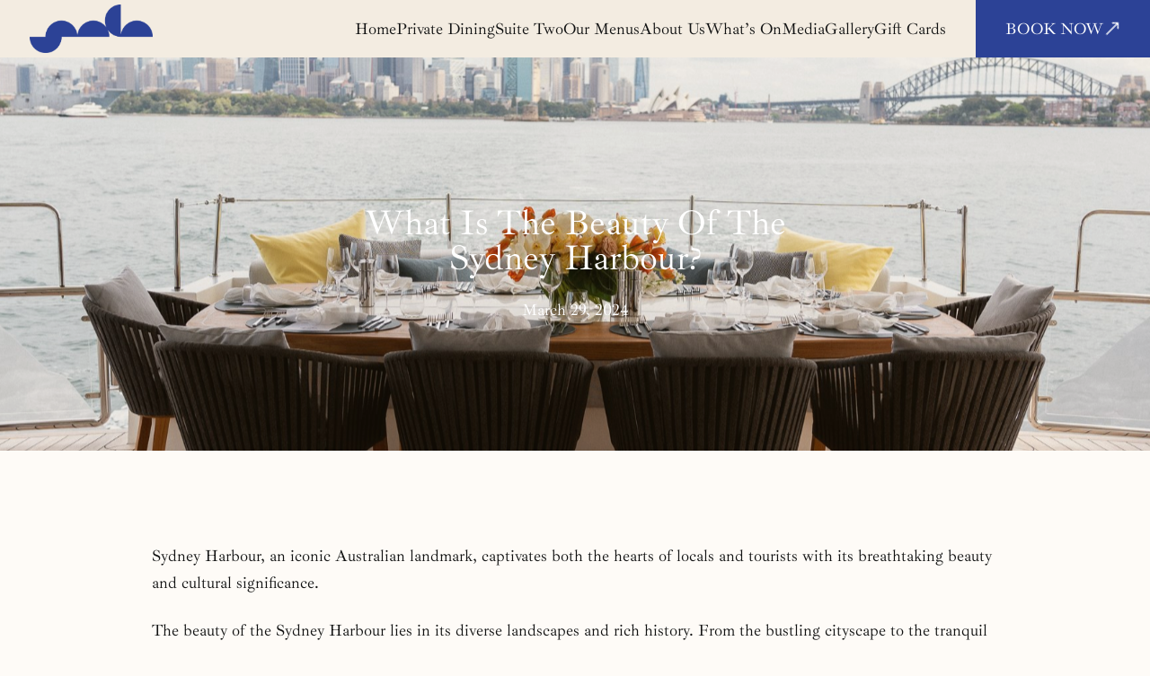

--- FILE ---
content_type: text/html; charset=UTF-8
request_url: https://www.saladining.com.au/blog/sydney-harbour-beauty/
body_size: 14430
content:
<!DOCTYPE html>
<html lang="en-AU">

<head>
	<meta charset="UTF-8">
	<meta name="viewport" content="width=device-width, initial-scale=1.0">
	<link rel="profile" href="https://gmpg.org/xfn/11">
	<title>What Is the Beauty of the Sydney Harbour? &#8211; SALA Dining</title>
<meta name='robots' content='max-image-preview:large' />
<link rel='dns-prefetch' href='//www.google.com' />

<link rel="alternate" title="oEmbed (JSON)" type="application/json+oembed" href="https://www.saladining.com.au/wp-json/oembed/1.0/embed?url=https%3A%2F%2Fwww.saladining.com.au%2Fblog%2Fsydney-harbour-beauty%2F" />
<link rel="alternate" title="oEmbed (XML)" type="text/xml+oembed" href="https://www.saladining.com.au/wp-json/oembed/1.0/embed?url=https%3A%2F%2Fwww.saladining.com.au%2Fblog%2Fsydney-harbour-beauty%2F&#038;format=xml" />
<style id='wp-img-auto-sizes-contain-inline-css'>
img:is([sizes=auto i],[sizes^="auto," i]){contain-intrinsic-size:3000px 1500px}
/*# sourceURL=wp-img-auto-sizes-contain-inline-css */
</style>
<link rel='stylesheet' id='sbi_styles-css' href='https://www.saladining.com.au/wp-content/plugins/instagram-feed/css/sbi-styles.min.css?ver=6.10.0' media='all' />
<link rel='stylesheet' id='main-css' href='https://www.saladining.com.au/wp-content/themes/dedes/dist/main/main.773af771b89a186831d1.css' media='all' />
<link rel='stylesheet' id='swiper-css' href='https://www.saladining.com.au/wp-content/themes/dedes/dist/swiper/swiper.68393d49fb50cbf1a8f0.css' media='all' />
<script src="https://www.saladining.com.au/wp-content/themes/dedes/dist/main/main.19c107e7d2e565973979.js" id="main-js" defer data-wp-strategy="defer"></script>
<link rel="https://api.w.org/" href="https://www.saladining.com.au/wp-json/" /><link rel="alternate" title="JSON" type="application/json" href="https://www.saladining.com.au/wp-json/wp/v2/posts/1450" /><link rel="EditURI" type="application/rsd+xml" title="RSD" href="https://www.saladining.com.au/xmlrpc.php?rsd" />
<link rel="canonical" href="https://www.saladining.com.au/blog/sydney-harbour-beauty/" />
<link rel='shortlink' href='https://www.saladining.com.au/?p=1450' />
<!-- Stream WordPress user activity plugin v4.1.1 -->
<meta name="generator" content="webp-uploads 2.6.1">
<style>
                            @font-face {
                                font-family: Ibarra Real Nova;
                                font-style: normal;
                                font-weight: normal;
                                font-display: swap;
                                src: url('https://www.saladining.com.au/wp-content/uploads/sites/2/2023/05/ibarra-real-nova-regular.woff') format('woff'), url('https://www.saladining.com.au/wp-content/uploads/sites/2/2023/05/ibarra-real-nova-regular.woff2') format('woff2');
                            }
                        
    :root {
        --color-primary-rgb: 44,66,150; 
        --color-primary: rgb(var(--color-primary-rgb));
        --color-secondary-rgb: 0,0,0;
        --color-secondary: rgb(var(--color-secondary-rgb));
        --color-surface: rgba(150,108,44,0.1); 
        --color-gray-light: #f1f1f1; 
        --color-surface-solid: linear-gradient(var(--color-surface), var(--color-surface)), linear-gradient(var(--color-body), var(--color-body));
        --color-body: #fefbf7;
        --color-text-rgb: 17,18,18;
        --color-text: rgb(var(--color-text-rgb));
        --color-text-muted: rgba(var(--color-text-rgb),0.6);
        --color-white: #ffffff;
        --color-surface-solid-darker:  linear-gradient(var(--color-surface), var(--color-surface)), linear-gradient(var(--color-surface), var(--color-surface)), linear-gradient(var(--color-white), var(--color-white));
        --color-white-muted: rgba(255, 255, 255, 0.7);
        --color-white-muted-max: rgba(255, 255, 255, 0.1);
        --color-error: #f44336;
        --color-success: #0f834d;
        --color-curtain: var(--color-surface);
        --color-bg-overlay-menu: var(--color-body);
        --color-current-link: var(--color-primary);
        --color-link: var(--color-primary);
        --color-button-background: var(--color-primary);
        --color-button-background-hover: var(--color-text);
        --color-button-border: var(--color-primary);
        --color-button-text: var(--color-white);
        --color-border: rgba(var(--color-text-rgb),0.2);
        --color-input-border: transparent;
        --color-input-border-hover: var(--color-text);
        --color-input-border-focus: var(--color-primary);
        --color-input-background: var(--color-surface);
        --color-shadow: rgba(var(--color-primary-rgb),0.025);
        --ff-primary: 'Ibarra Real Nova', sans-serif;
    }
</style>
<link rel="icon" href="https://www.saladining.com.au/wp-content/uploads/sites/2/2023/03/cropped-Sala-Dining-32x32.png" sizes="32x32" />
<link rel="icon" href="https://www.saladining.com.au/wp-content/uploads/sites/2/2023/03/cropped-Sala-Dining-192x192.png" sizes="192x192" />
<link rel="apple-touch-icon" href="https://www.saladining.com.au/wp-content/uploads/sites/2/2023/03/cropped-Sala-Dining-180x180.png" />
<meta name="msapplication-TileImage" content="https://www.saladining.com.au/wp-content/uploads/sites/2/2023/03/cropped-Sala-Dining-270x270.png" />
		<style id="wp-custom-css">
			.site-menu .current-menu-item>.dropdown-toggle, .site-menu .current-menu-item>a {
	color: inherit;
}


:root {
    --heading-font-weight: normal;
    --heading-text-transform: uppercase;
}

div.pdfemb-toolbar {
	background-color: var(--color-primary) !important;
}
div.pdfemb-toolbar div {
	color: var(--color-white) !important;
}

div.pdfemb-viewer {
	border: none !important;
	background: transparent !important;
}

.pdfemb-pagescontainer {
	background: var(--color-surface) !important;
}

html {
		font-size: 1.125em;
    scroll-behavior: smooth;
    scroll-padding-top: var(--header-height);
}

.invert-logo{
	  -webkit-filter: invert(100%);
    filter: invert(100%);
		max-width: 120px;
}
.block-header {
	border-top: 1px solid var(--color-text);
	border-bottom: 1px solid var(--color-text);
	margin-bottom: var(--spacer-element-md)
}

/* 
#footer-sidebar-4{
	text-align: right;
}
 */
@media (min-width: 768px){
.page-header-container .site-decor {
	--decor-width: 130%;
}}		</style>
		<noscript><style id="rocket-lazyload-nojs-css">.rll-youtube-player, [data-lazy-src]{display:none !important;}</style></noscript><style id='wp-block-heading-inline-css'>
h1:where(.wp-block-heading).has-background,h2:where(.wp-block-heading).has-background,h3:where(.wp-block-heading).has-background,h4:where(.wp-block-heading).has-background,h5:where(.wp-block-heading).has-background,h6:where(.wp-block-heading).has-background{padding:1.25em 2.375em}h1.has-text-align-left[style*=writing-mode]:where([style*=vertical-lr]),h1.has-text-align-right[style*=writing-mode]:where([style*=vertical-rl]),h2.has-text-align-left[style*=writing-mode]:where([style*=vertical-lr]),h2.has-text-align-right[style*=writing-mode]:where([style*=vertical-rl]),h3.has-text-align-left[style*=writing-mode]:where([style*=vertical-lr]),h3.has-text-align-right[style*=writing-mode]:where([style*=vertical-rl]),h4.has-text-align-left[style*=writing-mode]:where([style*=vertical-lr]),h4.has-text-align-right[style*=writing-mode]:where([style*=vertical-rl]),h5.has-text-align-left[style*=writing-mode]:where([style*=vertical-lr]),h5.has-text-align-right[style*=writing-mode]:where([style*=vertical-rl]),h6.has-text-align-left[style*=writing-mode]:where([style*=vertical-lr]),h6.has-text-align-right[style*=writing-mode]:where([style*=vertical-rl]){rotate:180deg}
/*# sourceURL=https://www.saladining.com.au/wp-includes/blocks/heading/style.min.css */
</style>
<style id='wp-block-paragraph-inline-css'>
.is-small-text{font-size:.875em}.is-regular-text{font-size:1em}.is-large-text{font-size:2.25em}.is-larger-text{font-size:3em}.has-drop-cap:not(:focus):first-letter{float:left;font-size:8.4em;font-style:normal;font-weight:100;line-height:.68;margin:.05em .1em 0 0;text-transform:uppercase}body.rtl .has-drop-cap:not(:focus):first-letter{float:none;margin-left:.1em}p.has-drop-cap.has-background{overflow:hidden}:root :where(p.has-background){padding:1.25em 2.375em}:where(p.has-text-color:not(.has-link-color)) a{color:inherit}p.has-text-align-left[style*="writing-mode:vertical-lr"],p.has-text-align-right[style*="writing-mode:vertical-rl"]{rotate:180deg}
/*# sourceURL=https://www.saladining.com.au/wp-includes/blocks/paragraph/style.min.css */
</style>
<style id='global-styles-inline-css'>
:root{--wp--preset--aspect-ratio--square: 1;--wp--preset--aspect-ratio--4-3: 4/3;--wp--preset--aspect-ratio--3-4: 3/4;--wp--preset--aspect-ratio--3-2: 3/2;--wp--preset--aspect-ratio--2-3: 2/3;--wp--preset--aspect-ratio--16-9: 16/9;--wp--preset--aspect-ratio--9-16: 9/16;--wp--preset--color--black: #000000;--wp--preset--color--cyan-bluish-gray: #abb8c3;--wp--preset--color--white: #ffffff;--wp--preset--color--pale-pink: #f78da7;--wp--preset--color--vivid-red: #cf2e2e;--wp--preset--color--luminous-vivid-orange: #ff6900;--wp--preset--color--luminous-vivid-amber: #fcb900;--wp--preset--color--light-green-cyan: #7bdcb5;--wp--preset--color--vivid-green-cyan: #00d084;--wp--preset--color--pale-cyan-blue: #8ed1fc;--wp--preset--color--vivid-cyan-blue: #0693e3;--wp--preset--color--vivid-purple: #9b51e0;--wp--preset--gradient--vivid-cyan-blue-to-vivid-purple: linear-gradient(135deg,rgb(6,147,227) 0%,rgb(155,81,224) 100%);--wp--preset--gradient--light-green-cyan-to-vivid-green-cyan: linear-gradient(135deg,rgb(122,220,180) 0%,rgb(0,208,130) 100%);--wp--preset--gradient--luminous-vivid-amber-to-luminous-vivid-orange: linear-gradient(135deg,rgb(252,185,0) 0%,rgb(255,105,0) 100%);--wp--preset--gradient--luminous-vivid-orange-to-vivid-red: linear-gradient(135deg,rgb(255,105,0) 0%,rgb(207,46,46) 100%);--wp--preset--gradient--very-light-gray-to-cyan-bluish-gray: linear-gradient(135deg,rgb(238,238,238) 0%,rgb(169,184,195) 100%);--wp--preset--gradient--cool-to-warm-spectrum: linear-gradient(135deg,rgb(74,234,220) 0%,rgb(151,120,209) 20%,rgb(207,42,186) 40%,rgb(238,44,130) 60%,rgb(251,105,98) 80%,rgb(254,248,76) 100%);--wp--preset--gradient--blush-light-purple: linear-gradient(135deg,rgb(255,206,236) 0%,rgb(152,150,240) 100%);--wp--preset--gradient--blush-bordeaux: linear-gradient(135deg,rgb(254,205,165) 0%,rgb(254,45,45) 50%,rgb(107,0,62) 100%);--wp--preset--gradient--luminous-dusk: linear-gradient(135deg,rgb(255,203,112) 0%,rgb(199,81,192) 50%,rgb(65,88,208) 100%);--wp--preset--gradient--pale-ocean: linear-gradient(135deg,rgb(255,245,203) 0%,rgb(182,227,212) 50%,rgb(51,167,181) 100%);--wp--preset--gradient--electric-grass: linear-gradient(135deg,rgb(202,248,128) 0%,rgb(113,206,126) 100%);--wp--preset--gradient--midnight: linear-gradient(135deg,rgb(2,3,129) 0%,rgb(40,116,252) 100%);--wp--preset--font-size--small: 13px;--wp--preset--font-size--medium: 20px;--wp--preset--font-size--large: 36px;--wp--preset--font-size--x-large: 42px;--wp--preset--spacing--20: 0.44rem;--wp--preset--spacing--30: 0.67rem;--wp--preset--spacing--40: 1rem;--wp--preset--spacing--50: 1.5rem;--wp--preset--spacing--60: 2.25rem;--wp--preset--spacing--70: 3.38rem;--wp--preset--spacing--80: 5.06rem;--wp--preset--shadow--natural: 6px 6px 9px rgba(0, 0, 0, 0.2);--wp--preset--shadow--deep: 12px 12px 50px rgba(0, 0, 0, 0.4);--wp--preset--shadow--sharp: 6px 6px 0px rgba(0, 0, 0, 0.2);--wp--preset--shadow--outlined: 6px 6px 0px -3px rgb(255, 255, 255), 6px 6px rgb(0, 0, 0);--wp--preset--shadow--crisp: 6px 6px 0px rgb(0, 0, 0);}:where(.is-layout-flex){gap: 0.5em;}:where(.is-layout-grid){gap: 0.5em;}body .is-layout-flex{display: flex;}.is-layout-flex{flex-wrap: wrap;align-items: center;}.is-layout-flex > :is(*, div){margin: 0;}body .is-layout-grid{display: grid;}.is-layout-grid > :is(*, div){margin: 0;}:where(.wp-block-columns.is-layout-flex){gap: 2em;}:where(.wp-block-columns.is-layout-grid){gap: 2em;}:where(.wp-block-post-template.is-layout-flex){gap: 1.25em;}:where(.wp-block-post-template.is-layout-grid){gap: 1.25em;}.has-black-color{color: var(--wp--preset--color--black) !important;}.has-cyan-bluish-gray-color{color: var(--wp--preset--color--cyan-bluish-gray) !important;}.has-white-color{color: var(--wp--preset--color--white) !important;}.has-pale-pink-color{color: var(--wp--preset--color--pale-pink) !important;}.has-vivid-red-color{color: var(--wp--preset--color--vivid-red) !important;}.has-luminous-vivid-orange-color{color: var(--wp--preset--color--luminous-vivid-orange) !important;}.has-luminous-vivid-amber-color{color: var(--wp--preset--color--luminous-vivid-amber) !important;}.has-light-green-cyan-color{color: var(--wp--preset--color--light-green-cyan) !important;}.has-vivid-green-cyan-color{color: var(--wp--preset--color--vivid-green-cyan) !important;}.has-pale-cyan-blue-color{color: var(--wp--preset--color--pale-cyan-blue) !important;}.has-vivid-cyan-blue-color{color: var(--wp--preset--color--vivid-cyan-blue) !important;}.has-vivid-purple-color{color: var(--wp--preset--color--vivid-purple) !important;}.has-black-background-color{background-color: var(--wp--preset--color--black) !important;}.has-cyan-bluish-gray-background-color{background-color: var(--wp--preset--color--cyan-bluish-gray) !important;}.has-white-background-color{background-color: var(--wp--preset--color--white) !important;}.has-pale-pink-background-color{background-color: var(--wp--preset--color--pale-pink) !important;}.has-vivid-red-background-color{background-color: var(--wp--preset--color--vivid-red) !important;}.has-luminous-vivid-orange-background-color{background-color: var(--wp--preset--color--luminous-vivid-orange) !important;}.has-luminous-vivid-amber-background-color{background-color: var(--wp--preset--color--luminous-vivid-amber) !important;}.has-light-green-cyan-background-color{background-color: var(--wp--preset--color--light-green-cyan) !important;}.has-vivid-green-cyan-background-color{background-color: var(--wp--preset--color--vivid-green-cyan) !important;}.has-pale-cyan-blue-background-color{background-color: var(--wp--preset--color--pale-cyan-blue) !important;}.has-vivid-cyan-blue-background-color{background-color: var(--wp--preset--color--vivid-cyan-blue) !important;}.has-vivid-purple-background-color{background-color: var(--wp--preset--color--vivid-purple) !important;}.has-black-border-color{border-color: var(--wp--preset--color--black) !important;}.has-cyan-bluish-gray-border-color{border-color: var(--wp--preset--color--cyan-bluish-gray) !important;}.has-white-border-color{border-color: var(--wp--preset--color--white) !important;}.has-pale-pink-border-color{border-color: var(--wp--preset--color--pale-pink) !important;}.has-vivid-red-border-color{border-color: var(--wp--preset--color--vivid-red) !important;}.has-luminous-vivid-orange-border-color{border-color: var(--wp--preset--color--luminous-vivid-orange) !important;}.has-luminous-vivid-amber-border-color{border-color: var(--wp--preset--color--luminous-vivid-amber) !important;}.has-light-green-cyan-border-color{border-color: var(--wp--preset--color--light-green-cyan) !important;}.has-vivid-green-cyan-border-color{border-color: var(--wp--preset--color--vivid-green-cyan) !important;}.has-pale-cyan-blue-border-color{border-color: var(--wp--preset--color--pale-cyan-blue) !important;}.has-vivid-cyan-blue-border-color{border-color: var(--wp--preset--color--vivid-cyan-blue) !important;}.has-vivid-purple-border-color{border-color: var(--wp--preset--color--vivid-purple) !important;}.has-vivid-cyan-blue-to-vivid-purple-gradient-background{background: var(--wp--preset--gradient--vivid-cyan-blue-to-vivid-purple) !important;}.has-light-green-cyan-to-vivid-green-cyan-gradient-background{background: var(--wp--preset--gradient--light-green-cyan-to-vivid-green-cyan) !important;}.has-luminous-vivid-amber-to-luminous-vivid-orange-gradient-background{background: var(--wp--preset--gradient--luminous-vivid-amber-to-luminous-vivid-orange) !important;}.has-luminous-vivid-orange-to-vivid-red-gradient-background{background: var(--wp--preset--gradient--luminous-vivid-orange-to-vivid-red) !important;}.has-very-light-gray-to-cyan-bluish-gray-gradient-background{background: var(--wp--preset--gradient--very-light-gray-to-cyan-bluish-gray) !important;}.has-cool-to-warm-spectrum-gradient-background{background: var(--wp--preset--gradient--cool-to-warm-spectrum) !important;}.has-blush-light-purple-gradient-background{background: var(--wp--preset--gradient--blush-light-purple) !important;}.has-blush-bordeaux-gradient-background{background: var(--wp--preset--gradient--blush-bordeaux) !important;}.has-luminous-dusk-gradient-background{background: var(--wp--preset--gradient--luminous-dusk) !important;}.has-pale-ocean-gradient-background{background: var(--wp--preset--gradient--pale-ocean) !important;}.has-electric-grass-gradient-background{background: var(--wp--preset--gradient--electric-grass) !important;}.has-midnight-gradient-background{background: var(--wp--preset--gradient--midnight) !important;}.has-small-font-size{font-size: var(--wp--preset--font-size--small) !important;}.has-medium-font-size{font-size: var(--wp--preset--font-size--medium) !important;}.has-large-font-size{font-size: var(--wp--preset--font-size--large) !important;}.has-x-large-font-size{font-size: var(--wp--preset--font-size--x-large) !important;}
/*# sourceURL=global-styles-inline-css */
</style>
</head>


<body class="wp-singular post-template-default single single-post postid-1450 single-format-standard wp-custom-logo wp-theme-dedes sticky-footer">
	<a class="skip-link" href="#site-content">Skip to main content</a>
		
    <header class="site-header underline-reverse has-logo">
                    <div class="hide-header-element order-1">
                
<button role="button" type="button" class="overlay-menu-toggle" aria-label="Show Menu" data-overlay-menu-toggle>
    <svg class="site-icon overlay-menu-toggle__icon">
    <use href="https://www.saladining.com.au/wp-content/themes/dedes/dist/sprite/sprite.svg?1.0.3#menu"></use>
</svg>    <span class="overlay-menu-toggle__label">menu</span>
</button>            </div>
                <div class="container-fluid">
            <div class="row gx-2 gx-md-3 align-items-center site-header-space">
                <div class='col d-flex'><a href="https://www.saladining.com.au/" class="custom-logo-link" rel="home"><img width="813" height="317" src="data:image/svg+xml,%3Csvg%20xmlns='http://www.w3.org/2000/svg'%20viewBox='0%200%20813%20317'%3E%3C/svg%3E" class="custom-logo" alt="SALA Dining" decoding="async" fetchpriority="high" data-lazy-srcset="https://www.saladining.com.au/wp-content/uploads/sites/2/2023/07/sala-logo-2.png 813w, https://www.saladining.com.au/wp-content/uploads/sites/2/2023/07/sala-logo-2-512x200.png 512w, https://www.saladining.com.au/wp-content/uploads/sites/2/2023/07/sala-logo-2-768x299.png 768w, https://www.saladining.com.au/wp-content/uploads/sites/2/2023/07/sala-logo-2-384x150.png 384w" data-lazy-sizes="(max-width: 813px) 100vw, 813px" data-lazy-src="https://www.saladining.com.au/wp-content/uploads/sites/2/2023/07/sala-logo-2.png" /><noscript><img width="813" height="317" src="https://www.saladining.com.au/wp-content/uploads/sites/2/2023/07/sala-logo-2.png" class="custom-logo" alt="SALA Dining" decoding="async" fetchpriority="high" srcset="https://www.saladining.com.au/wp-content/uploads/sites/2/2023/07/sala-logo-2.png 813w, https://www.saladining.com.au/wp-content/uploads/sites/2/2023/07/sala-logo-2-512x200.png 512w, https://www.saladining.com.au/wp-content/uploads/sites/2/2023/07/sala-logo-2-768x299.png 768w, https://www.saladining.com.au/wp-content/uploads/sites/2/2023/07/sala-logo-2-384x150.png 384w" sizes="(max-width: 813px) 100vw, 813px" /></noscript></a></div>                                    <div class="col-auto">
                        <div class="overlay-menu overlay-menu--right">
                            <div class="overlay-menu__header hide-header-element">
                                
<button role="button" type="button" class="overlay-menu-toggle" aria-label="Close Menu" data-overlay-menu-toggle>
    <svg class="site-icon overlay-menu-toggle__icon">
    <use href="https://www.saladining.com.au/wp-content/themes/dedes/dist/sprite/sprite.svg?1.0.3#close"></use>
</svg>    <span class="overlay-menu-toggle__label">close</span>
</button>                            </div>

                            <div class="overlay-menu__wrap">
                                <ul id="menu-main-menu" class="site-menu site-menu--responsive"><li id="menu-item-991" class="menu-item menu-item-type-post_type menu-item-object-page menu-item-home menu-item-991"><a href="https://www.saladining.com.au/">Home</a></li>
<li id="menu-item-992" class="menu-item menu-item-type-post_type menu-item-object-page menu-item-992"><a href="https://www.saladining.com.au/private-dining/">Private Dining</a></li>
<li id="menu-item-2105" class="menu-item menu-item-type-post_type menu-item-object-page menu-item-2105"><a href="https://www.saladining.com.au/suite-two/">Suite Two</a></li>
<li id="menu-item-2008" class="menu-item menu-item-type-post_type menu-item-object-page menu-item-2008"><a href="https://www.saladining.com.au/our-menus/">Our Menus</a></li>
<li id="menu-item-993" class="menu-item menu-item-type-post_type menu-item-object-page menu-item-993"><a href="https://www.saladining.com.au/about-us/">About Us</a></li>
<li id="menu-item-2004" class="menu-item menu-item-type-custom menu-item-object-custom menu-item-2004"><a target="_blank" href="https://www.sevenrooms.com/xK6l2l0m">What&#8217;s On</a></li>
<li id="menu-item-2030" class="menu-item menu-item-type-post_type menu-item-object-page menu-item-2030"><a href="https://www.saladining.com.au/media/">Media</a></li>
<li id="menu-item-996" class="menu-item menu-item-type-post_type menu-item-object-page menu-item-996"><a href="https://www.saladining.com.au/gallery/">Gallery</a></li>
<li id="menu-item-997" class="menu-item menu-item-type-custom menu-item-object-custom menu-item-997"><a target="_blank" href="https://giftcards.nowbookit.com/cards/card-selection?accountid=83ee2c3f-7d19-4c20-b5a9-7e5b8ac48c0b&#038;venueid=1114&#038;theme=light&#038;accent=95,124,138">Gift Cards</a></li>
</ul>                            </div>

                        </div>
                    </div>
                
                
            </div>
        </div>

                    <div class="cta-link">
                <a class='button' href='https://www.sevenrooms.com/explore/sala/reservations/create/search?venues=sala%2Calphaau%2Cflyingfishpyrmont' target='_blank'>Book Now<span class="site-icon site-icon--arrow"></span></a>            </div>
        
        <div class="curtain curtain--menu curtain--hidden stretch pos-fixed hide-header-element"></div>
    </header>
	<main id="site-content" class="site-content"><div class="content-block content-block--page-header color-text-white color-background-surface overflow-hidden min-height-small">
    <div class="overflow-hidden stretch"><img   src="data:image/svg+xml,%3Csvg%20xmlns='http://www.w3.org/2000/svg'%20viewBox='0%200%200%200'%3E%3C/svg%3E" class="img-parallax stretch" alt="" loading="lazy" decoding="async" data-lazy-src="https://www.saladining.com.au/wp-content/uploads/sites/2/2023/07/Ocean-Mag-Sala-94.jpg" /><noscript><img   src="https://www.saladining.com.au/wp-content/uploads/sites/2/2023/07/Ocean-Mag-Sala-94.jpg" class="img-parallax stretch" alt="" loading="lazy" decoding="async" /></noscript></div><div class="curtain stretch"></div>    <div class="content-block__content container-md d-flex justify-content-center spacer-section-py-half text-center" data-animate>
        <div class="page-header-container">

            <div class="site-decor"></div>
            <div>
                
                <h1 class="uppercase page-header-title">What Is the Beauty of the Sydney Harbour?</h1>
                                                March 29, 2024                            </div>
        </div>
    </div>
</div>	<div class="spacer-section-py">
		<div class="container-md" data-animate>
			<p>Sydney Harbour, an iconic Australian landmark, captivates both the hearts of locals and tourists with its breathtaking beauty and cultural significance.</p>
<p>The beauty of the Sydney Harbour lies in its diverse landscapes and rich history. From the bustling cityscape to the tranquil beaches, each view offers a unique perspective of the harbour.</p>
<p>In this blog post, we will embark on a journey to explore and appreciate the unique charm that makes Sydney Harbour so special.</p>
<h2>A Harbour of Contrasts</h2>
<p>One of the most striking features of the Sydney Harbour is its stark contrast between urban and natural elements. On one side, you have the soaring skyscrapers and bustling city life, while on the other side lies a tranquil oasis of pristine beaches, lush greenery and picturesque islands. This contrast is what gives Sydney Harbour its unique charm – the perfect blend of city and nature, creating a harmonious and dynamic landscape.</p>
<h2>The Glittering Harbour</h2>
<p>The Sydney Harbour is home to a myriad of sparkling jewels – from the iconic Opera House and Harbour Bridge to the dazzling city lights at night. These landmarks add a touch of glamour and sophistication to the harbour, making it a must-visit destination for photographers and sightseers alike.</p>
<p>But the true beauty of the harbour can be seen when you take a closer look at its sparkling waters. The vibrant blue hues, shimmering in the sunlight, are truly mesmerizing and create a sense of tranquility and serenity.</p>
<h2>A Rich History</h2>
<p>The captivating beauty of Sydney Harbour traces back to its geological origins. Over millions of years, geological forces sculpted the harbor, creating its distinctive shape and depth. Its geological heritage contributes to the allure of the surrounding landscapes.</p>
<p>From the arrival of the First Fleet in 1788 to hosting major international events, such as the Sydney 2000 Olympics, Sydney Harbour has been a witness to numerous historical events that have shaped the city and the nation.</p>
<h2>Geographical Features</h2>
<p>Sydney Harbour occupies a prime location within the city, providing residents and visitors with easy access to its beauty. It is strategically positioned, surrounded by stunning coastal scenery and lush greenery.</p>
<p>The harbour covers an expansive area, making it one of the largest natural harbours in the world. Its wide expanse of water creates a sense of openness and grandeur.</p>
<p>From the iconic Sydney Opera House to picturesque islands and picturesque headlands, the harbour is adorned with numerous natural elements that contribute to its beauty and charm.</p>
<h2>The Iconic Sydney Opera House</h2>
<p>The Sydney Opera House stands as a symbol of architectural brilliance and artistic expression. Designed by the Danish architect Jørn Utzon, this masterpiece boasts unique sail-like structures that grace the harbour&#8217;s edge.</p>
<h2>The Majestic Sydney Harbour Bridge</h2>
<p>The Sydney Harbour Bridge, affectionately known as the &#8220;Coathanger,&#8221; is an engineering marvel that connects Sydney&#8217;s central business district with the North Shore. Its majestic arch design makes it a distinctive and recognisable feature of the harbour.</p>
<h2>Breathtaking Views and Vantage Points</h2>
<p>Sydney Harbour offers a plethora of vantage points to take in its awe-inspiring beauty. From the iconic &#8220;Mrs Macquarie&#8217;s Chair&#8221; to elevated viewpoints, visitors can soak in the stunning panoramas.</p>
<p>Timing is everything when it comes to capturing the harbour&#8217;s beauty. Sunrise and sunset offer particularly magical moments, casting the harbour in a warm and golden glow.</p>
<h2>Biodiversity and Marine Life</h2>
<p>Beneath the sparkling waters of Sydney Harbour lies a diverse ecosystem teeming with marine life. The harbour is home to various fish species, crustaceans, and even seahorses.</p>
<p>Whale watching is a popular activity during the migration season, where visitors can witness these majestic creatures passing through the harbour.</p>
<h2>Recreational Activities on the Water</h2>
<p>Water enthusiasts have plenty of options to explore the harbour&#8217;s beauty up close. Sailing, kayaking, and paddleboarding are popular activities that allow for an immersive experience on the water.</p>
<p>Numerous beaches dotted around the harbour invite visitors to take a refreshing swim or indulge in a relaxing day on the sandy shores.</p>
<h2>The Coastal Walks and National Parks</h2>
<p>Discover the stunning coastal trails that meander around the harbor, offering a chance to soak in breathtaking vistas and encounter native flora and fauna.</p>
<p>Several national parks encompassing the harbour provide opportunities for hiking and discovering the region&#8217;s unspoiled beauty.</p>
<h2>The Vibrant Harbor Culture and Festivals</h2>
<p>The harbour&#8217;s shores are vibrant hubs of activity, boasting a mix of restaurants, bars, shops, and entertainment venues, creating a lively and bustling atmosphere.</p>
<p>Sydney Harbour plays host to a range of festivals and events throughout the year, adding an extra layer of charm and excitement to the area.</p>
<h2>Romantic Sunsets and Nighttime Charm</h2>
<p>The harbour is renowned for its captivating sunsets, where the sky transforms into a canvas of vibrant colours, reflecting upon the shimmering waters.</p>
<p>As the sun sets, the harbour comes alive with the dazzling lights of the city skyline, offering a romantic and enchanting atmosphere.</p>
<h2>Sydney Harbour in Art and Media</h2>
<p>Sydney Harbour has long been a muse for artists, writers, and filmmakers who have captured its beauty in various works of art and cinema.</p>
<p>From famous paintings to blockbuster films, the harbour&#8217;s charm has been immortalized in a myriad of creative expressions.</p>
<h2>Sala Dining &#8211; The Ultimate Harbour Experience</h2>
<p>For a truly unforgettable experience, indulge in a Sala dining experience on the harbour. Enjoy a sumptuous meal while taking in the breathtaking views of the harbour and its landmarks, creating a magical and memorable evening.</p>
<p><a href="http://www.sevenrooms.com/reservations/sala" target="_blank" rel="noopener">Book a Sala dining experience</a> and discover the beauty, charm, and allure of Sydney Harbour for yourself.</p>
<h2>Conclusion</h2>
<p>Sydney Harbour stands as a testament to the city&#8217;s natural beauty, historical significance, and vibrant cultural life. Its iconic landmarks, breathtaking views, and diverse marine life create an enchanting tapestry that continues to capture the hearts of all who visit.</p>
<p>From the architectural marvel of the Sydney Opera House to the majestic Sydney Harbour Bridge and from the tranquil coastal walks to the lively harborside precincts, this captivating harbour offers an unparalleled experience that lingers in the memory of those fortunate enough to explore its beauty.</p>
<p>So, whether you&#8217;re a local or a visitor from afar, make sure to embrace the magic of Sydney Harbour and allow its allure to weave its spell on you. Experience its beauty, embrace its cultural richness, and treasure the memories created within the embrace of this majestic harbour.</p>
<h2>Frequently Asked Questions</h2>
<h3>What makes Sydney Harbour a must-visit destination?</h3>
<p>Sydney Harbour&#8217;s allure lies in its perfect blend of natural beauty, iconic landmarks, and vibrant harborside culture. The stunning views, recreational activities, and historical significance make it a must-visit destination for anyone exploring Sydney.</p>
<h3>How can I best enjoy the panoramic views of Sydney Harbour?</h3>
<p>To enjoy the panoramic views of Sydney Harbour, head to popular vantage points like &#8220;Mrs. Macquarie&#8217;s Chair&#8221; or take a harbor cruise for a unique perspective from the water. Sunrise and sunset are particularly magical times for capturing the beauty of the harbor.</p>
<h3>Are there any wildlife encounters in Sydney Harbour?</h3>
<p>Yes, Sydney Harbour offers wildlife encounters, especially during the whale migration season. Whale watching tours provide a chance to spot these majestic creatures as they pass through the harbor. Additionally, the harbour is home to various marine life, making it a great destination for snorkelling and diving.</p>
<h3>Can I engage in water-based activities on Sydney Harbour?</h3>
<p>Absolutely! Sydney Harbour offers a plethora of water-based activities, including sailing, kayaking, paddleboarding, and swimming. Several beaches around the harbor provide opportunities for beachside relaxation and water sports.</p>
<h3>What are the best coastal walks around Sydney Harbour?</h3>
<p>Sydney Harbour boasts numerous scenic coastal walks, each offering breathtaking vistas and encounters with nature. Some popular walks include the Bondi to Coogee Coastal Walk, Spit Bridge to Manly Walk, and the Bradleys Head Walk.</p>
<h3>What cultural events and festivals take place around Sydney Harbour?</h3>
<p>The harbour is a hub of cultural activities and hosts various festivals and events throughout the year. From the Vivid Sydney Light Festival to New Year&#8217;s Eve celebrations, there&#8217;s always something happening along the harborside precincts.</p>
<h3>How can I experience the romantic charm of Sydney Harbour at night?</h3>
<p>To experience the romantic charm of Sydney Harbour at night, take a leisurely stroll along the waterfront or enjoy a dinner cruise under the dazzling city lights. The harbour&#8217;s night scenery, with the illuminated Sydney Opera House and Harbour Bridge, creates a magical ambience.</p>
<h3>What role does Sydney Harbour play in Australian art and media?</h3>
<p>Sydney Harbour has inspired countless artists, writers, and filmmakers, resulting in various artworks and films capturing its beauty. Famous paintings, literature, and blockbuster movies have paid homage to the harbour&#8217;s iconic landmarks and stunning vistas.</p>
<h3>What conservation efforts are in place to protect Sydney Harbour&#8217;s marine ecosystem?</h3>
<p>To safeguard Sydney Harbour&#8217;s delicate marine ecosystem, numerous conservation efforts are underway. These initiatives focus on water quality improvement, habitat restoration, and wildlife preservation to maintain the harbor&#8217;s biodiversity.</p>
<h3>How can I contribute to Sydney Harbour&#8217;s sustainability during my visit?</h3>
<p>As a responsible visitor, you can contribute to Sydney Harbour&#8217;s sustainability by practising eco-friendly habits, such as disposing of waste properly, refraining from disturbing wildlife, and supporting local businesses that prioritize environmental initiatives.</p>
<h3>Can I explore the islands within Sydney Harbour?</h3>
<p>Absolutely! Sydney Harbour is home to several picturesque islands, such as Cockatoo Island and Fort Denison. You can visit these islands to enjoy history-rich walks, picnics, and stunning views of the harbour.</p>
<h3>Is there a way to cross Sydney Harbour other than by the Harbour Bridge?</h3>
<p>Yes, besides the Sydney Harbour Bridge, you can also cross the harbor by taking one of the numerous ferry services that operate between various harborside locations. Ferries offer a scenic and enjoyable means of transportation.</p>
<h3>What are some family-friendly activities around Sydney Harbour?</h3>
<p>Sydney Harbour offers several family-friendly activities, including visiting the Taronga Zoo, exploring SEA LIFE Sydney Aquarium, and enjoying the playgrounds and picnic spots along the waterfront.</p>
<h3>Are there any historical tours available to learn more about the harbor&#8217;s past?</h3>
<p>Yes, you can take historical tours that delve into the rich past of Sydney Harbour. Guided tours are available, providing insights into the harbor&#8217;s Indigenous heritage, colonial history, and significance in shaping Australia&#8217;s identity.</p>
			<p><a class="button button--surface fs-xs" href="https://www.saladining.com.au/blog/category/event-venues/" rel="category tag">Event Venues</a></p>		</div>
	</div>

	

	<div class="container spacer-section-pb">
			<div  data-animate>
		<div class="block-header ">
			<div class='row align-items-center'>
				<div class='col'>
					<h2>Latest Posts</h2>				</div>
				<div class='col-auto'><p><a class='button' href='https://www.saladining.com.au/news-media/' target=''>View All</a></p></div>			</div>
		</div>
	</div>
		<div class="row g-3 row-cols-sm-2 row-cols-lg-3">

			
				<div class="col-12" data-animate>
					<a href='https://www.saladining.com.au/blog/how-italian-cuisine-has-influenced-australia/' target='' class='card card--alt'>    <div class="color-background-primary overflow-hidden ratio-16-10">
        <img   src="data:image/svg+xml,%3Csvg%20xmlns='http://www.w3.org/2000/svg'%20viewBox='0%200%200%200'%3E%3C/svg%3E" class="stretch" alt="" loading="lazy" decoding="async" data-lazy-src="https://www.saladining.com.au/wp-content/uploads/sites/2/2023/07/0O9A2166.jpg" /><noscript><img   src="https://www.saladining.com.au/wp-content/uploads/sites/2/2023/07/0O9A2166.jpg" class="stretch" alt="" loading="lazy" decoding="async" /></noscript>            </div>
<div class="card__body">
            <div class="card__content">
            <h3 class='h6'>How Italian Cuisine Has Influenced Australia</h3>                    </div>
                <div class="card__link">
            <span class="card__link-title">July 13, 2024</span>
            <span class="site-icon site-icon--arrow"></span>
        </div>
    </div>
</a>				</div>
			
				<div class="col-12" data-animate>
					<a href='https://www.saladining.com.au/blog/planning-a-social-event-at-sala/' target='' class='card card--alt'>    <div class="color-background-primary overflow-hidden ratio-16-10">
        <img   src="data:image/svg+xml,%3Csvg%20xmlns='http://www.w3.org/2000/svg'%20viewBox='0%200%200%200'%3E%3C/svg%3E" class="stretch" alt="" loading="lazy" decoding="async" data-lazy-srcset="https://www.saladining.com.au/wp-content/uploads/sites/2/2024/07/Sala-Dining-768x978.png 768w, https://www.saladining.com.au/wp-content/uploads/sites/2/2024/07/Sala-Dining-402x512.png 402w, https://www.saladining.com.au/wp-content/uploads/sites/2/2024/07/Sala-Dining-804x1024.png 804w, https://www.saladining.com.au/wp-content/uploads/sites/2/2024/07/Sala-Dining-302x384.png 302w, https://www.saladining.com.au/wp-content/uploads/sites/2/2024/07/Sala-Dining.png 914w" data-lazy-sizes="auto, (max-width: 768px) 100vw, 768px" data-lazy-src="https://www.saladining.com.au/wp-content/uploads/sites/2/2024/07/Sala-Dining-768x978.png" /><noscript><img   src="https://www.saladining.com.au/wp-content/uploads/sites/2/2024/07/Sala-Dining-768x978.png" class="stretch" alt="" loading="lazy" decoding="async" srcset="https://www.saladining.com.au/wp-content/uploads/sites/2/2024/07/Sala-Dining-768x978.png 768w, https://www.saladining.com.au/wp-content/uploads/sites/2/2024/07/Sala-Dining-402x512.png 402w, https://www.saladining.com.au/wp-content/uploads/sites/2/2024/07/Sala-Dining-804x1024.png 804w, https://www.saladining.com.au/wp-content/uploads/sites/2/2024/07/Sala-Dining-302x384.png 302w, https://www.saladining.com.au/wp-content/uploads/sites/2/2024/07/Sala-Dining.png 914w" sizes="auto, (max-width: 768px) 100vw, 768px" /></noscript>            </div>
<div class="card__body">
            <div class="card__content">
            <h3 class='h6'>Planning a Social Event at SALA – The Finest Waterfront Experience in Sydney</h3>                    </div>
                <div class="card__link">
            <span class="card__link-title">July 11, 2024</span>
            <span class="site-icon site-icon--arrow"></span>
        </div>
    </div>
</a>				</div>
			
				<div class="col-12" data-animate>
					<a href='https://www.saladining.com.au/blog/best-restaurant-in-sydney-for-date/' target='' class='card card--alt'>    <div class="color-background-primary overflow-hidden ratio-16-10">
        <img   src="data:image/svg+xml,%3Csvg%20xmlns='http://www.w3.org/2000/svg'%20viewBox='0%200%200%200'%3E%3C/svg%3E" class="stretch" alt="Dinning Table with External Bar &amp; Terrace at Waterfront Restaurant" loading="lazy" decoding="async" data-lazy-src="https://www.saladining.com.au/wp-content/uploads/sites/2/2023/06/bar1.jpg" /><noscript><img   src="https://www.saladining.com.au/wp-content/uploads/sites/2/2023/06/bar1.jpg" class="stretch" alt="Dinning Table with External Bar &amp; Terrace at Waterfront Restaurant" loading="lazy" decoding="async" /></noscript>            </div>
<div class="card__body">
            <div class="card__content">
            <h3 class='h6'>Looking for the Best Restaurant in Sydney to Have a Date?</h3>                    </div>
                <div class="card__link">
            <span class="card__link-title">June 29, 2024</span>
            <span class="site-icon site-icon--arrow"></span>
        </div>
    </div>
</a>				</div>
					</div>
	</div>

</main>
<footer class="site-footer">
	<div class="container underline-reverse spacer-section-py">
		<div class="site-footer__widgets">
			<div id="footer-sidebar-1"><div class="widget widget_text">			<div class="textwidget"><p><img decoding="async" class="alignnone wp-image-1059 size-full" src="data:image/svg+xml,%3Csvg%20xmlns='http://www.w3.org/2000/svg'%20viewBox='0%200%20110%20317'%3E%3C/svg%3E" alt="" width="110" height="317" data-lazy-src="https://www.saladining.com.au/wp-content/uploads/sites/2/2023/07/sala-logo-2.png" /><noscript><img decoding="async" class="alignnone wp-image-1059 size-full" src="https://www.saladining.com.au/wp-content/uploads/sites/2/2023/07/sala-logo-2.png" alt="" width="110" height="317" /></noscript></p>
<p>End of Jones Bay Wharf (Lower Deck), 26-32 Pirrama Rd, Pyrmont, 2009, NSW</p>
<p>(02) 8379 8988</p>
<p><strong>Opening Hours:</strong></p>
<p>Mon &#8211; Tue: Closed<br />
Wed &#8211; Sat: 12 &#8211; 10pm<br />
Sun: 12 &#8211; 4pm</p>
<p>&nbsp;</p>
</div>
		</div></div><div id="footer-sidebar-2"><div class="widget widget_nav_menu"><div class="menu-footer-menu-container"><ul id="menu-footer-menu" class="menu"><li id="menu-item-998" class="menu-item menu-item-type-post_type menu-item-object-page menu-item-home menu-item-998"><a href="https://www.saladining.com.au/">Home</a></li>
<li id="menu-item-999" class="menu-item menu-item-type-post_type menu-item-object-page menu-item-999"><a href="https://www.saladining.com.au/private-dining/">Private Dining</a></li>
<li id="menu-item-1000" class="menu-item menu-item-type-post_type menu-item-object-page menu-item-1000"><a href="https://www.saladining.com.au/about-us/">About Us</a></li>
<li id="menu-item-1615" class="menu-item menu-item-type-post_type menu-item-object-page menu-item-1615"><a href="https://www.saladining.com.au/our-menus/">Menu</a></li>
<li id="menu-item-1003" class="menu-item menu-item-type-post_type menu-item-object-page menu-item-1003"><a href="https://www.saladining.com.au/gallery/">Gallery</a></li>
<li id="menu-item-2001" class="menu-item menu-item-type-custom menu-item-object-custom menu-item-2001"><a target="_blank" href="https://www.sevenrooms.com/xK6l2l0m">What&#8217;s On</a></li>
<li id="menu-item-1004" class="menu-item menu-item-type-custom menu-item-object-custom menu-item-1004"><a target="_blank" href="https://giftcards.nowbookit.com/cards/card-selection?accountid=83ee2c3f-7d19-4c20-b5a9-7e5b8ac48c0b&#038;venueid=1114&#038;theme=light&#038;accent=95,124,138">Gift Cards</a></li>
<li id="menu-item-1002" class="menu-item menu-item-type-post_type menu-item-object-page menu-item-1002"><a href="https://www.saladining.com.au/careers/">Careers</a></li>
<li id="menu-item-1005" class="menu-item menu-item-type-post_type menu-item-object-page menu-item-1005"><a href="https://www.saladining.com.au/faqs/">FAQs</a></li>
<li id="menu-item-1837" class="menu-item menu-item-type-post_type menu-item-object-page menu-item-1837"><a href="https://www.saladining.com.au/harbour-cruises-sydney/">Harbour Cruises Sydney</a></li>
<li id="menu-item-1335" class="menu-item menu-item-type-post_type menu-item-object-page current_page_parent menu-item-1335"><a href="https://www.saladining.com.au/news-media/">Articles</a></li>
</ul></div></div></div><div id="footer-sidebar-3"><div class="widget widget_text">			<div class="textwidget">    <ul class="social-icons">
        <li class="social-icons__item">
    <a class="social-icons__link site-icon-rounded" href="https://www.instagram.com/sala.dining/" aria-label="instagram" target="_blank" rel="noopener noreferrer">
        <svg class="site-icon">
    <use href="https://www.saladining.com.au/wp-content/themes/dedes/dist/sprite/sprite.svg?1.0.3#instagram"></use>
</svg>    </a>
</li><li class="social-icons__item">
    <a class="social-icons__link site-icon-rounded" href="https://au.linkedin.com/company/dedesgroup" aria-label="linkedin" target="_blank" rel="noopener noreferrer">
        <svg class="site-icon">
    <use href="https://www.saladining.com.au/wp-content/themes/dedes/dist/sprite/sprite.svg?1.0.3#linkedin"></use>
</svg>    </a>
</li>    </ul>

</div>
		</div></div><div id="footer-sidebar-4"><div class="widget widget_text">			<div class="textwidget"><p><a href="https://dedesgroup.com.au/"><img decoding="async" class="invert-logo alignnone size-medium wp-image-277" src="data:image/svg+xml,%3Csvg%20xmlns='http://www.w3.org/2000/svg'%20viewBox='0%200%20512%20220'%3E%3C/svg%3E" alt="" width="512" height="220" data-lazy-srcset="https://www.saladining.com.au/wp-content/uploads/sites/2/2023/03/64052732ed7a49de24a36c7c_dwg-logo-retina-white-p-800-512x220.png 512w, https://www.saladining.com.au/wp-content/uploads/sites/2/2023/03/64052732ed7a49de24a36c7c_dwg-logo-retina-white-p-800-768x330.png 768w, https://www.saladining.com.au/wp-content/uploads/sites/2/2023/03/64052732ed7a49de24a36c7c_dwg-logo-retina-white-p-800-384x165.png 384w, https://www.saladining.com.au/wp-content/uploads/sites/2/2023/03/64052732ed7a49de24a36c7c_dwg-logo-retina-white-p-800.png 800w" data-lazy-sizes="(max-width: 512px) 100vw, 512px" data-lazy-src="https://www.saladining.com.au/wp-content/uploads/sites/2/2023/03/64052732ed7a49de24a36c7c_dwg-logo-retina-white-p-800-512x220.png" /><noscript><img decoding="async" class="invert-logo alignnone size-medium wp-image-277" src="https://www.saladining.com.au/wp-content/uploads/sites/2/2023/03/64052732ed7a49de24a36c7c_dwg-logo-retina-white-p-800-512x220.png" alt="" width="512" height="220" srcset="https://www.saladining.com.au/wp-content/uploads/sites/2/2023/03/64052732ed7a49de24a36c7c_dwg-logo-retina-white-p-800-512x220.png 512w, https://www.saladining.com.au/wp-content/uploads/sites/2/2023/03/64052732ed7a49de24a36c7c_dwg-logo-retina-white-p-800-768x330.png 768w, https://www.saladining.com.au/wp-content/uploads/sites/2/2023/03/64052732ed7a49de24a36c7c_dwg-logo-retina-white-p-800-384x165.png 384w, https://www.saladining.com.au/wp-content/uploads/sites/2/2023/03/64052732ed7a49de24a36c7c_dwg-logo-retina-white-p-800.png 800w" sizes="(max-width: 512px) 100vw, 512px" /></noscript></a></p>
</div>
		</div></div>		</div>
	</div>

	<div class="color-background-surface spacer-section-pt spacer-section-pb-half">
		<div class="container">
			<h2 class="h5 text-center m-0" style="text-transform: initial;" data-animate>Discover Dedes Venues</h2>
			    <div class="spacer-section-py-half fs-sm">
        <div class="row g-3 row-cols-sm-2 row-cols-lg-4 justify-content-center">
                            <div class="col-12" data-animate>
                    <a href='https://www.238castlereagh.com.au/alpha' target='_blank' class='card '>    <div class="color-background-primary overflow-hidden ratio-16-10">
        <img   src="data:image/svg+xml,%3Csvg%20xmlns='http://www.w3.org/2000/svg'%20viewBox='0%200%200%200'%3E%3C/svg%3E" class="stretch" alt="" loading="lazy" decoding="async" data-lazy-srcset="https://www.saladining.com.au/wp-content/uploads/2024/02/238-CASTLEREAGH-day-resized-768x512.jpg 768w, https://www.saladining.com.au/wp-content/uploads/2024/02/238-CASTLEREAGH-day-resized-512x341.jpg 512w, https://www.saladining.com.au/wp-content/uploads/2024/02/238-CASTLEREAGH-day-resized-1024x682.jpg 1024w, https://www.saladining.com.au/wp-content/uploads/2024/02/238-CASTLEREAGH-day-resized-384x256.jpg 384w, https://www.saladining.com.au/wp-content/uploads/2024/02/238-CASTLEREAGH-day-resized.jpg 1100w" data-lazy-sizes="auto, (max-width: 768px) 100vw, 768px" data-lazy-src="https://www.saladining.com.au/wp-content/uploads/2024/02/238-CASTLEREAGH-day-resized-768x512.jpg" /><noscript><img   src="https://www.saladining.com.au/wp-content/uploads/2024/02/238-CASTLEREAGH-day-resized-768x512.jpg" class="stretch" alt="" loading="lazy" decoding="async" srcset="https://www.saladining.com.au/wp-content/uploads/2024/02/238-CASTLEREAGH-day-resized-768x512.jpg 768w, https://www.saladining.com.au/wp-content/uploads/2024/02/238-CASTLEREAGH-day-resized-512x341.jpg 512w, https://www.saladining.com.au/wp-content/uploads/2024/02/238-CASTLEREAGH-day-resized-1024x682.jpg 1024w, https://www.saladining.com.au/wp-content/uploads/2024/02/238-CASTLEREAGH-day-resized-384x256.jpg 384w, https://www.saladining.com.au/wp-content/uploads/2024/02/238-CASTLEREAGH-day-resized.jpg 1100w" sizes="auto, (max-width: 768px) 100vw, 768px" /></noscript>            </div>
<div class="card__body">
            <div class="card__content">
            <h3 class='h6'>Alpha</h3>            Located in the heart of Sydney’s CBD, Alpha is a premium Greek restaurant that exudes freshness and sophistication        </div>
                <div class="card__link">
            <span class="card__link-title">Visit website</span>
            <span class="site-icon site-icon--arrow"></span>
        </div>
    </div>
</a>                </div>
                            <div class="col-12" data-animate>
                    <a href='https://flyingfish.com.au/' target='_blank' class='card '>    <div class="color-background-primary overflow-hidden ratio-16-10">
        <img   src="data:image/svg+xml,%3Csvg%20xmlns='http://www.w3.org/2000/svg'%20viewBox='0%200%200%200'%3E%3C/svg%3E" class="stretch" alt="" loading="lazy" decoding="async" data-lazy-srcset="https://www.saladining.com.au/wp-content/uploads/2024/02/FlyingFish_SamanthaRose_1oh1Media_June2024-3.jpg 750w, https://www.saladining.com.au/wp-content/uploads/2024/02/FlyingFish_SamanthaRose_1oh1Media_June2024-3-342x512.jpg 342w, https://www.saladining.com.au/wp-content/uploads/2024/02/FlyingFish_SamanthaRose_1oh1Media_June2024-3-683x1024.jpg 683w, https://www.saladining.com.au/wp-content/uploads/2024/02/FlyingFish_SamanthaRose_1oh1Media_June2024-3-256x384.jpg 256w" data-lazy-sizes="auto, (max-width: 750px) 100vw, 750px" data-lazy-src="https://www.saladining.com.au/wp-content/uploads/2024/02/FlyingFish_SamanthaRose_1oh1Media_June2024-3.jpg" /><noscript><img   src="https://www.saladining.com.au/wp-content/uploads/2024/02/FlyingFish_SamanthaRose_1oh1Media_June2024-3.jpg" class="stretch" alt="" loading="lazy" decoding="async" srcset="https://www.saladining.com.au/wp-content/uploads/2024/02/FlyingFish_SamanthaRose_1oh1Media_June2024-3.jpg 750w, https://www.saladining.com.au/wp-content/uploads/2024/02/FlyingFish_SamanthaRose_1oh1Media_June2024-3-342x512.jpg 342w, https://www.saladining.com.au/wp-content/uploads/2024/02/FlyingFish_SamanthaRose_1oh1Media_June2024-3-683x1024.jpg 683w, https://www.saladining.com.au/wp-content/uploads/2024/02/FlyingFish_SamanthaRose_1oh1Media_June2024-3-256x384.jpg 256w" sizes="auto, (max-width: 750px) 100vw, 750px" /></noscript>            </div>
<div class="card__body">
            <div class="card__content">
            <h3 class='h6'>Flying Fish</h3>            When one thinks of signature dining for seafood in Sydney, Flying Fish is the quintessential first name to mind        </div>
                <div class="card__link">
            <span class="card__link-title">Visit website</span>
            <span class="site-icon site-icon--arrow"></span>
        </div>
    </div>
</a>                </div>
                            <div class="col-12" data-animate>
                    <a href='https://www.saladining.com.au/' target='_blank' class='card '>    <div class="color-background-primary overflow-hidden ratio-16-10">
        <img   src="data:image/svg+xml,%3Csvg%20xmlns='http://www.w3.org/2000/svg'%20viewBox='0%200%200%200'%3E%3C/svg%3E" class="stretch" alt="" loading="lazy" decoding="async" data-lazy-srcset="https://www.saladining.com.au/wp-content/uploads/2023/07/sala-768x576.jpg 768w, https://www.saladining.com.au/wp-content/uploads/2023/07/sala-512x384.jpg 512w, https://www.saladining.com.au/wp-content/uploads/2023/07/sala-1024x768.jpg 1024w, https://www.saladining.com.au/wp-content/uploads/2023/07/sala-384x288.jpg 384w, https://www.saladining.com.au/wp-content/uploads/2023/07/sala.jpg 1200w" data-lazy-sizes="auto, (max-width: 768px) 100vw, 768px" data-lazy-src="https://www.saladining.com.au/wp-content/uploads/2023/07/sala-768x576.jpg" /><noscript><img   src="https://www.saladining.com.au/wp-content/uploads/2023/07/sala-768x576.jpg" class="stretch" alt="" loading="lazy" decoding="async" srcset="https://www.saladining.com.au/wp-content/uploads/2023/07/sala-768x576.jpg 768w, https://www.saladining.com.au/wp-content/uploads/2023/07/sala-512x384.jpg 512w, https://www.saladining.com.au/wp-content/uploads/2023/07/sala-1024x768.jpg 1024w, https://www.saladining.com.au/wp-content/uploads/2023/07/sala-384x288.jpg 384w, https://www.saladining.com.au/wp-content/uploads/2023/07/sala.jpg 1200w" sizes="auto, (max-width: 768px) 100vw, 768px" /></noscript>            </div>
<div class="card__body">
            <div class="card__content">
            <h3 class='h6'>Sala Dining</h3>            Discover waterfront dining at SALA, an Italian-inspired restaurant in Sydney showcasing the best of regional cuisine and picturesque views        </div>
                <div class="card__link">
            <span class="card__link-title">Visit website</span>
            <span class="site-icon site-icon--arrow"></span>
        </div>
    </div>
</a>                </div>
                            <div class="col-12" data-animate>
                    <a href='https://deckhouse.com.au/' target='_blank' class='card '>    <div class="color-background-primary overflow-hidden ratio-16-10">
        <img   src="data:image/svg+xml,%3Csvg%20xmlns='http://www.w3.org/2000/svg'%20viewBox='0%200%200%200'%3E%3C/svg%3E" class="stretch" alt="" loading="lazy" decoding="async" data-lazy-srcset="https://www.saladining.com.au/wp-content/uploads/2024/09/Deckhousevenue-768x512.jpg 768w, https://www.saladining.com.au/wp-content/uploads/2024/09/Deckhousevenue-512x341.jpg 512w, https://www.saladining.com.au/wp-content/uploads/2024/09/Deckhousevenue-1024x682.jpg 1024w, https://www.saladining.com.au/wp-content/uploads/2024/09/Deckhousevenue-384x256.jpg 384w, https://www.saladining.com.au/wp-content/uploads/2024/09/Deckhousevenue.jpg 1250w" data-lazy-sizes="auto, (max-width: 768px) 100vw, 768px" data-lazy-src="https://www.saladining.com.au/wp-content/uploads/2024/09/Deckhousevenue-768x512.jpg" /><noscript><img   src="https://www.saladining.com.au/wp-content/uploads/2024/09/Deckhousevenue-768x512.jpg" class="stretch" alt="" loading="lazy" decoding="async" srcset="https://www.saladining.com.au/wp-content/uploads/2024/09/Deckhousevenue-768x512.jpg 768w, https://www.saladining.com.au/wp-content/uploads/2024/09/Deckhousevenue-512x341.jpg 512w, https://www.saladining.com.au/wp-content/uploads/2024/09/Deckhousevenue-1024x682.jpg 1024w, https://www.saladining.com.au/wp-content/uploads/2024/09/Deckhousevenue-384x256.jpg 384w, https://www.saladining.com.au/wp-content/uploads/2024/09/Deckhousevenue.jpg 1250w" sizes="auto, (max-width: 768px) 100vw, 768px" /></noscript>            </div>
<div class="card__body">
            <div class="card__content">
            <h3 class='h6'>Deckhouse</h3>            Located on the picturesque Woolwich Dock, surrounded by tranquil parklands and offering sweeping harbour views, Deckhouse is a perfect escape from the city hustle.        </div>
                <div class="card__link">
            <span class="card__link-title">Visit website</span>
            <span class="site-icon site-icon--arrow"></span>
        </div>
    </div>
</a>                </div>
                            <div class="col-12" data-animate>
                    <a href='https://watergrill.com.au/' target='_blank' class='card '>    <div class="color-background-primary overflow-hidden ratio-16-10">
        <img   src="data:image/svg+xml,%3Csvg%20xmlns='http://www.w3.org/2000/svg'%20viewBox='0%200%200%200'%3E%3C/svg%3E" class="stretch" alt="" loading="lazy" decoding="async" data-lazy-srcset="https://www.saladining.com.au/wp-content/uploads/2024/10/src-309-768x417.jpg 768w, https://www.saladining.com.au/wp-content/uploads/2024/10/src-309-512x278.jpg 512w, https://www.saladining.com.au/wp-content/uploads/2024/10/src-309-1024x556.jpg 1024w, https://www.saladining.com.au/wp-content/uploads/2024/10/src-309-384x208.jpg 384w, https://www.saladining.com.au/wp-content/uploads/2024/10/src-309-600x326.jpg 600w, https://www.saladining.com.au/wp-content/uploads/2024/10/src-309.jpg 1200w" data-lazy-sizes="auto, (max-width: 768px) 100vw, 768px" data-lazy-src="https://www.saladining.com.au/wp-content/uploads/2024/10/src-309-768x417.jpg" /><noscript><img   src="https://www.saladining.com.au/wp-content/uploads/2024/10/src-309-768x417.jpg" class="stretch" alt="" loading="lazy" decoding="async" srcset="https://www.saladining.com.au/wp-content/uploads/2024/10/src-309-768x417.jpg 768w, https://www.saladining.com.au/wp-content/uploads/2024/10/src-309-512x278.jpg 512w, https://www.saladining.com.au/wp-content/uploads/2024/10/src-309-1024x556.jpg 1024w, https://www.saladining.com.au/wp-content/uploads/2024/10/src-309-384x208.jpg 384w, https://www.saladining.com.au/wp-content/uploads/2024/10/src-309-600x326.jpg 600w, https://www.saladining.com.au/wp-content/uploads/2024/10/src-309.jpg 1200w" sizes="auto, (max-width: 768px) 100vw, 768px" /></noscript>            </div>
<div class="card__body">
            <div class="card__content">
            <h3 class='h6'>Watergrill</h3>            For over 25 years, Watergrill at the Sydney Rowing Club has offered guests the ultimate casual dining experience. Overlooking the very best of the Parramatta River with a well-executed style of dining to match, Watergrill provides the perfect place to unwind and relax.         </div>
                <div class="card__link">
            <span class="card__link-title">Visit website</span>
            <span class="site-icon site-icon--arrow"></span>
        </div>
    </div>
</a>                </div>
                            <div class="col-12" data-animate>
                    <a href='https://regattaclub.com.au/' target='_blank' class='card '>    <div class="color-background-primary overflow-hidden ratio-16-10">
        <img   src="data:image/svg+xml,%3Csvg%20xmlns='http://www.w3.org/2000/svg'%20viewBox='0%200%200%200'%3E%3C/svg%3E" class="stretch" alt="" loading="lazy" decoding="async" data-lazy-srcset="https://www.saladining.com.au/wp-content/uploads/2024/08/2-13-1536x960-1-768x480.webp 768w, https://www.saladining.com.au/wp-content/uploads/2024/08/2-13-1536x960-1-512x320.webp 512w, https://www.saladining.com.au/wp-content/uploads/2024/08/2-13-1536x960-1-1024x640.webp 1024w, https://www.saladining.com.au/wp-content/uploads/2024/08/2-13-1536x960-1-384x240.webp 384w, https://www.saladining.com.au/wp-content/uploads/2024/08/2-13-1536x960-1.webp 1536w" data-lazy-sizes="auto, (max-width: 768px) 100vw, 768px" data-lazy-src="https://www.saladining.com.au/wp-content/uploads/2024/08/2-13-1536x960-1-768x480.webp" /><noscript><img   src="https://www.saladining.com.au/wp-content/uploads/2024/08/2-13-1536x960-1-768x480.webp" class="stretch" alt="" loading="lazy" decoding="async" srcset="https://www.saladining.com.au/wp-content/uploads/2024/08/2-13-1536x960-1-768x480.webp 768w, https://www.saladining.com.au/wp-content/uploads/2024/08/2-13-1536x960-1-512x320.webp 512w, https://www.saladining.com.au/wp-content/uploads/2024/08/2-13-1536x960-1-1024x640.webp 1024w, https://www.saladining.com.au/wp-content/uploads/2024/08/2-13-1536x960-1-384x240.webp 384w, https://www.saladining.com.au/wp-content/uploads/2024/08/2-13-1536x960-1.webp 1536w" sizes="auto, (max-width: 768px) 100vw, 768px" /></noscript>            </div>
<div class="card__body">
            <div class="card__content">
            <h3 class='h6'>Regatta Club</h3>            Regatta Club at Haberfield Rowers Club offers a premium casual dining experience overlooking Sydney’s iconic Bay Run.        </div>
                <div class="card__link">
            <span class="card__link-title">Visit website</span>
            <span class="site-icon site-icon--arrow"></span>
        </div>
    </div>
</a>                </div>
                            <div class="col-12" data-animate>
                    <a href='https://www.star.com.au/sydney/eat-and-drink/cafe-court/flying-fish-and-chips' target='_blank' class='card '>    <div class="color-background-primary overflow-hidden ratio-16-10">
        <img   src="data:image/svg+xml,%3Csvg%20xmlns='http://www.w3.org/2000/svg'%20viewBox='0%200%200%200'%3E%3C/svg%3E" class="stretch" alt="" loading="lazy" decoding="async" data-lazy-srcset="https://www.saladining.com.au/wp-content/uploads/2024/08/1-17-1536x1022-1-768x511.webp 768w, https://www.saladining.com.au/wp-content/uploads/2024/08/1-17-1536x1022-1-512x341.webp 512w, https://www.saladining.com.au/wp-content/uploads/2024/08/1-17-1536x1022-1-1024x681.webp 1024w, https://www.saladining.com.au/wp-content/uploads/2024/08/1-17-1536x1022-1-384x256.webp 384w, https://www.saladining.com.au/wp-content/uploads/2024/08/1-17-1536x1022-1.webp 1536w" data-lazy-sizes="auto, (max-width: 768px) 100vw, 768px" data-lazy-src="https://www.saladining.com.au/wp-content/uploads/2024/08/1-17-1536x1022-1-768x511.webp" /><noscript><img   src="https://www.saladining.com.au/wp-content/uploads/2024/08/1-17-1536x1022-1-768x511.webp" class="stretch" alt="" loading="lazy" decoding="async" srcset="https://www.saladining.com.au/wp-content/uploads/2024/08/1-17-1536x1022-1-768x511.webp 768w, https://www.saladining.com.au/wp-content/uploads/2024/08/1-17-1536x1022-1-512x341.webp 512w, https://www.saladining.com.au/wp-content/uploads/2024/08/1-17-1536x1022-1-1024x681.webp 1024w, https://www.saladining.com.au/wp-content/uploads/2024/08/1-17-1536x1022-1-384x256.webp 384w, https://www.saladining.com.au/wp-content/uploads/2024/08/1-17-1536x1022-1.webp 1536w" sizes="auto, (max-width: 768px) 100vw, 768px" /></noscript>            </div>
<div class="card__body">
            <div class="card__content">
            <h3 class='h6'>Flying Fish &amp; Chips</h3>            Flying Fish & Chips, located in the Cafe Court of The Star, is a casual take on the iconic flagship restaurant – providing a taste of Flying Fish on the go        </div>
                <div class="card__link">
            <span class="card__link-title">Visit website</span>
            <span class="site-icon site-icon--arrow"></span>
        </div>
    </div>
</a>                </div>
                    </div>
    </div>
		</div>
	</div>

	<div class="container spacer-element text-center color-text-muted fs-sm">
		2026 SALA Dining. All rights reserved | website by <a href="https://sgd.com.au/" target="_blank" rel="noopener noreferrer">SGD</a>
	</div>

</footer>

<script type="speculationrules">
{"prefetch":[{"source":"document","where":{"and":[{"href_matches":"/*"},{"not":{"href_matches":["/wp-*.php","/wp-admin/*","/wp-content/uploads/sites/2/*","/wp-content/*","/wp-content/plugins/*","/wp-content/themes/dedes/*","/*\\?(.+)"]}},{"not":{"selector_matches":"a[rel~=\"nofollow\"]"}},{"not":{"selector_matches":".no-prefetch, .no-prefetch a"}}]},"eagerness":"conservative"}]}
</script>
<!-- Instagram Feed JS -->
<script type="text/javascript">
var sbiajaxurl = "https://www.saladining.com.au/wp-admin/admin-ajax.php";
</script>
<script src="https://www.saladining.com.au/wp-content/themes/dedes/dist/swiper/swiper.d405ba6c4da3f40d97ec.js" id="swiper-js" async data-wp-strategy="async"></script>
<script id="gforms_recaptcha_recaptcha-js-extra">
var gforms_recaptcha_recaptcha_strings = {"nonce":"027d992b84","disconnect":"Disconnecting","change_connection_type":"Resetting","spinner":"https://www.saladining.com.au/wp-content/plugins/gravityforms/images/spinner.svg","connection_type":"classic","disable_badge":"1","change_connection_type_title":"Change Connection Type","change_connection_type_message":"Changing the connection type will delete your current settings.  Do you want to proceed?","disconnect_title":"Disconnect","disconnect_message":"Disconnecting from reCAPTCHA will delete your current settings.  Do you want to proceed?","site_key":"6LduO_4qAAAAALjKHnNKK9KoPAOF6WPm6sGDMtCD"};
//# sourceURL=gforms_recaptcha_recaptcha-js-extra
</script>
<script src="https://www.google.com/recaptcha/api.js?render=6LduO_4qAAAAALjKHnNKK9KoPAOF6WPm6sGDMtCD&amp;ver=2.1.0" id="gforms_recaptcha_recaptcha-js" defer data-wp-strategy="defer"></script>
<script src="https://www.saladining.com.au/wp-content/plugins/gravityformsrecaptcha/js/frontend.min.js?ver=2.1.0" id="gforms_recaptcha_frontend-js" defer data-wp-strategy="defer"></script>
<script>window.lazyLoadOptions=[{elements_selector:"img[data-lazy-src],.rocket-lazyload",data_src:"lazy-src",data_srcset:"lazy-srcset",data_sizes:"lazy-sizes",class_loading:"lazyloading",class_loaded:"lazyloaded",threshold:300,callback_loaded:function(element){if(element.tagName==="IFRAME"&&element.dataset.rocketLazyload=="fitvidscompatible"){if(element.classList.contains("lazyloaded")){if(typeof window.jQuery!="undefined"){if(jQuery.fn.fitVids){jQuery(element).parent().fitVids()}}}}}},{elements_selector:".rocket-lazyload",data_src:"lazy-src",data_srcset:"lazy-srcset",data_sizes:"lazy-sizes",class_loading:"lazyloading",class_loaded:"lazyloaded",threshold:300,}];window.addEventListener('LazyLoad::Initialized',function(e){var lazyLoadInstance=e.detail.instance;if(window.MutationObserver){var observer=new MutationObserver(function(mutations){var image_count=0;var iframe_count=0;var rocketlazy_count=0;mutations.forEach(function(mutation){for(var i=0;i<mutation.addedNodes.length;i++){if(typeof mutation.addedNodes[i].getElementsByTagName!=='function'){continue}
if(typeof mutation.addedNodes[i].getElementsByClassName!=='function'){continue}
images=mutation.addedNodes[i].getElementsByTagName('img');is_image=mutation.addedNodes[i].tagName=="IMG";iframes=mutation.addedNodes[i].getElementsByTagName('iframe');is_iframe=mutation.addedNodes[i].tagName=="IFRAME";rocket_lazy=mutation.addedNodes[i].getElementsByClassName('rocket-lazyload');image_count+=images.length;iframe_count+=iframes.length;rocketlazy_count+=rocket_lazy.length;if(is_image){image_count+=1}
if(is_iframe){iframe_count+=1}}});if(image_count>0||iframe_count>0||rocketlazy_count>0){lazyLoadInstance.update()}});var b=document.getElementsByTagName("body")[0];var config={childList:!0,subtree:!0};observer.observe(b,config)}},!1)</script><script data-no-minify="1" async src="https://www.saladining.com.au/wp-content/plugins/wp-rocket/assets/js/lazyload/17.5/lazyload.min.js"></script>
<script>(function(){function c(){var b=a.contentDocument||a.contentWindow.document;if(b){var d=b.createElement('script');d.innerHTML="window.__CF$cv$params={r:'9c1880a40abd7fd8',t:'MTc2OTAxNjIzOS4wMDAwMDA='};var a=document.createElement('script');a.nonce='';a.src='/cdn-cgi/challenge-platform/scripts/jsd/main.js';document.getElementsByTagName('head')[0].appendChild(a);";b.getElementsByTagName('head')[0].appendChild(d)}}if(document.body){var a=document.createElement('iframe');a.height=1;a.width=1;a.style.position='absolute';a.style.top=0;a.style.left=0;a.style.border='none';a.style.visibility='hidden';document.body.appendChild(a);if('loading'!==document.readyState)c();else if(window.addEventListener)document.addEventListener('DOMContentLoaded',c);else{var e=document.onreadystatechange||function(){};document.onreadystatechange=function(b){e(b);'loading'!==document.readyState&&(document.onreadystatechange=e,c())}}}})();</script></body>

</html>
<!-- This website is like a Rocket, isn't it? Performance optimized by WP Rocket. Learn more: https://wp-rocket.me -->

--- FILE ---
content_type: text/html; charset=utf-8
request_url: https://www.google.com/recaptcha/api2/anchor?ar=1&k=6LduO_4qAAAAALjKHnNKK9KoPAOF6WPm6sGDMtCD&co=aHR0cHM6Ly93d3cuc2FsYWRpbmluZy5jb20uYXU6NDQz&hl=en&v=PoyoqOPhxBO7pBk68S4YbpHZ&size=invisible&anchor-ms=20000&execute-ms=30000&cb=2bm0pjkky5gm
body_size: 48849
content:
<!DOCTYPE HTML><html dir="ltr" lang="en"><head><meta http-equiv="Content-Type" content="text/html; charset=UTF-8">
<meta http-equiv="X-UA-Compatible" content="IE=edge">
<title>reCAPTCHA</title>
<style type="text/css">
/* cyrillic-ext */
@font-face {
  font-family: 'Roboto';
  font-style: normal;
  font-weight: 400;
  font-stretch: 100%;
  src: url(//fonts.gstatic.com/s/roboto/v48/KFO7CnqEu92Fr1ME7kSn66aGLdTylUAMa3GUBHMdazTgWw.woff2) format('woff2');
  unicode-range: U+0460-052F, U+1C80-1C8A, U+20B4, U+2DE0-2DFF, U+A640-A69F, U+FE2E-FE2F;
}
/* cyrillic */
@font-face {
  font-family: 'Roboto';
  font-style: normal;
  font-weight: 400;
  font-stretch: 100%;
  src: url(//fonts.gstatic.com/s/roboto/v48/KFO7CnqEu92Fr1ME7kSn66aGLdTylUAMa3iUBHMdazTgWw.woff2) format('woff2');
  unicode-range: U+0301, U+0400-045F, U+0490-0491, U+04B0-04B1, U+2116;
}
/* greek-ext */
@font-face {
  font-family: 'Roboto';
  font-style: normal;
  font-weight: 400;
  font-stretch: 100%;
  src: url(//fonts.gstatic.com/s/roboto/v48/KFO7CnqEu92Fr1ME7kSn66aGLdTylUAMa3CUBHMdazTgWw.woff2) format('woff2');
  unicode-range: U+1F00-1FFF;
}
/* greek */
@font-face {
  font-family: 'Roboto';
  font-style: normal;
  font-weight: 400;
  font-stretch: 100%;
  src: url(//fonts.gstatic.com/s/roboto/v48/KFO7CnqEu92Fr1ME7kSn66aGLdTylUAMa3-UBHMdazTgWw.woff2) format('woff2');
  unicode-range: U+0370-0377, U+037A-037F, U+0384-038A, U+038C, U+038E-03A1, U+03A3-03FF;
}
/* math */
@font-face {
  font-family: 'Roboto';
  font-style: normal;
  font-weight: 400;
  font-stretch: 100%;
  src: url(//fonts.gstatic.com/s/roboto/v48/KFO7CnqEu92Fr1ME7kSn66aGLdTylUAMawCUBHMdazTgWw.woff2) format('woff2');
  unicode-range: U+0302-0303, U+0305, U+0307-0308, U+0310, U+0312, U+0315, U+031A, U+0326-0327, U+032C, U+032F-0330, U+0332-0333, U+0338, U+033A, U+0346, U+034D, U+0391-03A1, U+03A3-03A9, U+03B1-03C9, U+03D1, U+03D5-03D6, U+03F0-03F1, U+03F4-03F5, U+2016-2017, U+2034-2038, U+203C, U+2040, U+2043, U+2047, U+2050, U+2057, U+205F, U+2070-2071, U+2074-208E, U+2090-209C, U+20D0-20DC, U+20E1, U+20E5-20EF, U+2100-2112, U+2114-2115, U+2117-2121, U+2123-214F, U+2190, U+2192, U+2194-21AE, U+21B0-21E5, U+21F1-21F2, U+21F4-2211, U+2213-2214, U+2216-22FF, U+2308-230B, U+2310, U+2319, U+231C-2321, U+2336-237A, U+237C, U+2395, U+239B-23B7, U+23D0, U+23DC-23E1, U+2474-2475, U+25AF, U+25B3, U+25B7, U+25BD, U+25C1, U+25CA, U+25CC, U+25FB, U+266D-266F, U+27C0-27FF, U+2900-2AFF, U+2B0E-2B11, U+2B30-2B4C, U+2BFE, U+3030, U+FF5B, U+FF5D, U+1D400-1D7FF, U+1EE00-1EEFF;
}
/* symbols */
@font-face {
  font-family: 'Roboto';
  font-style: normal;
  font-weight: 400;
  font-stretch: 100%;
  src: url(//fonts.gstatic.com/s/roboto/v48/KFO7CnqEu92Fr1ME7kSn66aGLdTylUAMaxKUBHMdazTgWw.woff2) format('woff2');
  unicode-range: U+0001-000C, U+000E-001F, U+007F-009F, U+20DD-20E0, U+20E2-20E4, U+2150-218F, U+2190, U+2192, U+2194-2199, U+21AF, U+21E6-21F0, U+21F3, U+2218-2219, U+2299, U+22C4-22C6, U+2300-243F, U+2440-244A, U+2460-24FF, U+25A0-27BF, U+2800-28FF, U+2921-2922, U+2981, U+29BF, U+29EB, U+2B00-2BFF, U+4DC0-4DFF, U+FFF9-FFFB, U+10140-1018E, U+10190-1019C, U+101A0, U+101D0-101FD, U+102E0-102FB, U+10E60-10E7E, U+1D2C0-1D2D3, U+1D2E0-1D37F, U+1F000-1F0FF, U+1F100-1F1AD, U+1F1E6-1F1FF, U+1F30D-1F30F, U+1F315, U+1F31C, U+1F31E, U+1F320-1F32C, U+1F336, U+1F378, U+1F37D, U+1F382, U+1F393-1F39F, U+1F3A7-1F3A8, U+1F3AC-1F3AF, U+1F3C2, U+1F3C4-1F3C6, U+1F3CA-1F3CE, U+1F3D4-1F3E0, U+1F3ED, U+1F3F1-1F3F3, U+1F3F5-1F3F7, U+1F408, U+1F415, U+1F41F, U+1F426, U+1F43F, U+1F441-1F442, U+1F444, U+1F446-1F449, U+1F44C-1F44E, U+1F453, U+1F46A, U+1F47D, U+1F4A3, U+1F4B0, U+1F4B3, U+1F4B9, U+1F4BB, U+1F4BF, U+1F4C8-1F4CB, U+1F4D6, U+1F4DA, U+1F4DF, U+1F4E3-1F4E6, U+1F4EA-1F4ED, U+1F4F7, U+1F4F9-1F4FB, U+1F4FD-1F4FE, U+1F503, U+1F507-1F50B, U+1F50D, U+1F512-1F513, U+1F53E-1F54A, U+1F54F-1F5FA, U+1F610, U+1F650-1F67F, U+1F687, U+1F68D, U+1F691, U+1F694, U+1F698, U+1F6AD, U+1F6B2, U+1F6B9-1F6BA, U+1F6BC, U+1F6C6-1F6CF, U+1F6D3-1F6D7, U+1F6E0-1F6EA, U+1F6F0-1F6F3, U+1F6F7-1F6FC, U+1F700-1F7FF, U+1F800-1F80B, U+1F810-1F847, U+1F850-1F859, U+1F860-1F887, U+1F890-1F8AD, U+1F8B0-1F8BB, U+1F8C0-1F8C1, U+1F900-1F90B, U+1F93B, U+1F946, U+1F984, U+1F996, U+1F9E9, U+1FA00-1FA6F, U+1FA70-1FA7C, U+1FA80-1FA89, U+1FA8F-1FAC6, U+1FACE-1FADC, U+1FADF-1FAE9, U+1FAF0-1FAF8, U+1FB00-1FBFF;
}
/* vietnamese */
@font-face {
  font-family: 'Roboto';
  font-style: normal;
  font-weight: 400;
  font-stretch: 100%;
  src: url(//fonts.gstatic.com/s/roboto/v48/KFO7CnqEu92Fr1ME7kSn66aGLdTylUAMa3OUBHMdazTgWw.woff2) format('woff2');
  unicode-range: U+0102-0103, U+0110-0111, U+0128-0129, U+0168-0169, U+01A0-01A1, U+01AF-01B0, U+0300-0301, U+0303-0304, U+0308-0309, U+0323, U+0329, U+1EA0-1EF9, U+20AB;
}
/* latin-ext */
@font-face {
  font-family: 'Roboto';
  font-style: normal;
  font-weight: 400;
  font-stretch: 100%;
  src: url(//fonts.gstatic.com/s/roboto/v48/KFO7CnqEu92Fr1ME7kSn66aGLdTylUAMa3KUBHMdazTgWw.woff2) format('woff2');
  unicode-range: U+0100-02BA, U+02BD-02C5, U+02C7-02CC, U+02CE-02D7, U+02DD-02FF, U+0304, U+0308, U+0329, U+1D00-1DBF, U+1E00-1E9F, U+1EF2-1EFF, U+2020, U+20A0-20AB, U+20AD-20C0, U+2113, U+2C60-2C7F, U+A720-A7FF;
}
/* latin */
@font-face {
  font-family: 'Roboto';
  font-style: normal;
  font-weight: 400;
  font-stretch: 100%;
  src: url(//fonts.gstatic.com/s/roboto/v48/KFO7CnqEu92Fr1ME7kSn66aGLdTylUAMa3yUBHMdazQ.woff2) format('woff2');
  unicode-range: U+0000-00FF, U+0131, U+0152-0153, U+02BB-02BC, U+02C6, U+02DA, U+02DC, U+0304, U+0308, U+0329, U+2000-206F, U+20AC, U+2122, U+2191, U+2193, U+2212, U+2215, U+FEFF, U+FFFD;
}
/* cyrillic-ext */
@font-face {
  font-family: 'Roboto';
  font-style: normal;
  font-weight: 500;
  font-stretch: 100%;
  src: url(//fonts.gstatic.com/s/roboto/v48/KFO7CnqEu92Fr1ME7kSn66aGLdTylUAMa3GUBHMdazTgWw.woff2) format('woff2');
  unicode-range: U+0460-052F, U+1C80-1C8A, U+20B4, U+2DE0-2DFF, U+A640-A69F, U+FE2E-FE2F;
}
/* cyrillic */
@font-face {
  font-family: 'Roboto';
  font-style: normal;
  font-weight: 500;
  font-stretch: 100%;
  src: url(//fonts.gstatic.com/s/roboto/v48/KFO7CnqEu92Fr1ME7kSn66aGLdTylUAMa3iUBHMdazTgWw.woff2) format('woff2');
  unicode-range: U+0301, U+0400-045F, U+0490-0491, U+04B0-04B1, U+2116;
}
/* greek-ext */
@font-face {
  font-family: 'Roboto';
  font-style: normal;
  font-weight: 500;
  font-stretch: 100%;
  src: url(//fonts.gstatic.com/s/roboto/v48/KFO7CnqEu92Fr1ME7kSn66aGLdTylUAMa3CUBHMdazTgWw.woff2) format('woff2');
  unicode-range: U+1F00-1FFF;
}
/* greek */
@font-face {
  font-family: 'Roboto';
  font-style: normal;
  font-weight: 500;
  font-stretch: 100%;
  src: url(//fonts.gstatic.com/s/roboto/v48/KFO7CnqEu92Fr1ME7kSn66aGLdTylUAMa3-UBHMdazTgWw.woff2) format('woff2');
  unicode-range: U+0370-0377, U+037A-037F, U+0384-038A, U+038C, U+038E-03A1, U+03A3-03FF;
}
/* math */
@font-face {
  font-family: 'Roboto';
  font-style: normal;
  font-weight: 500;
  font-stretch: 100%;
  src: url(//fonts.gstatic.com/s/roboto/v48/KFO7CnqEu92Fr1ME7kSn66aGLdTylUAMawCUBHMdazTgWw.woff2) format('woff2');
  unicode-range: U+0302-0303, U+0305, U+0307-0308, U+0310, U+0312, U+0315, U+031A, U+0326-0327, U+032C, U+032F-0330, U+0332-0333, U+0338, U+033A, U+0346, U+034D, U+0391-03A1, U+03A3-03A9, U+03B1-03C9, U+03D1, U+03D5-03D6, U+03F0-03F1, U+03F4-03F5, U+2016-2017, U+2034-2038, U+203C, U+2040, U+2043, U+2047, U+2050, U+2057, U+205F, U+2070-2071, U+2074-208E, U+2090-209C, U+20D0-20DC, U+20E1, U+20E5-20EF, U+2100-2112, U+2114-2115, U+2117-2121, U+2123-214F, U+2190, U+2192, U+2194-21AE, U+21B0-21E5, U+21F1-21F2, U+21F4-2211, U+2213-2214, U+2216-22FF, U+2308-230B, U+2310, U+2319, U+231C-2321, U+2336-237A, U+237C, U+2395, U+239B-23B7, U+23D0, U+23DC-23E1, U+2474-2475, U+25AF, U+25B3, U+25B7, U+25BD, U+25C1, U+25CA, U+25CC, U+25FB, U+266D-266F, U+27C0-27FF, U+2900-2AFF, U+2B0E-2B11, U+2B30-2B4C, U+2BFE, U+3030, U+FF5B, U+FF5D, U+1D400-1D7FF, U+1EE00-1EEFF;
}
/* symbols */
@font-face {
  font-family: 'Roboto';
  font-style: normal;
  font-weight: 500;
  font-stretch: 100%;
  src: url(//fonts.gstatic.com/s/roboto/v48/KFO7CnqEu92Fr1ME7kSn66aGLdTylUAMaxKUBHMdazTgWw.woff2) format('woff2');
  unicode-range: U+0001-000C, U+000E-001F, U+007F-009F, U+20DD-20E0, U+20E2-20E4, U+2150-218F, U+2190, U+2192, U+2194-2199, U+21AF, U+21E6-21F0, U+21F3, U+2218-2219, U+2299, U+22C4-22C6, U+2300-243F, U+2440-244A, U+2460-24FF, U+25A0-27BF, U+2800-28FF, U+2921-2922, U+2981, U+29BF, U+29EB, U+2B00-2BFF, U+4DC0-4DFF, U+FFF9-FFFB, U+10140-1018E, U+10190-1019C, U+101A0, U+101D0-101FD, U+102E0-102FB, U+10E60-10E7E, U+1D2C0-1D2D3, U+1D2E0-1D37F, U+1F000-1F0FF, U+1F100-1F1AD, U+1F1E6-1F1FF, U+1F30D-1F30F, U+1F315, U+1F31C, U+1F31E, U+1F320-1F32C, U+1F336, U+1F378, U+1F37D, U+1F382, U+1F393-1F39F, U+1F3A7-1F3A8, U+1F3AC-1F3AF, U+1F3C2, U+1F3C4-1F3C6, U+1F3CA-1F3CE, U+1F3D4-1F3E0, U+1F3ED, U+1F3F1-1F3F3, U+1F3F5-1F3F7, U+1F408, U+1F415, U+1F41F, U+1F426, U+1F43F, U+1F441-1F442, U+1F444, U+1F446-1F449, U+1F44C-1F44E, U+1F453, U+1F46A, U+1F47D, U+1F4A3, U+1F4B0, U+1F4B3, U+1F4B9, U+1F4BB, U+1F4BF, U+1F4C8-1F4CB, U+1F4D6, U+1F4DA, U+1F4DF, U+1F4E3-1F4E6, U+1F4EA-1F4ED, U+1F4F7, U+1F4F9-1F4FB, U+1F4FD-1F4FE, U+1F503, U+1F507-1F50B, U+1F50D, U+1F512-1F513, U+1F53E-1F54A, U+1F54F-1F5FA, U+1F610, U+1F650-1F67F, U+1F687, U+1F68D, U+1F691, U+1F694, U+1F698, U+1F6AD, U+1F6B2, U+1F6B9-1F6BA, U+1F6BC, U+1F6C6-1F6CF, U+1F6D3-1F6D7, U+1F6E0-1F6EA, U+1F6F0-1F6F3, U+1F6F7-1F6FC, U+1F700-1F7FF, U+1F800-1F80B, U+1F810-1F847, U+1F850-1F859, U+1F860-1F887, U+1F890-1F8AD, U+1F8B0-1F8BB, U+1F8C0-1F8C1, U+1F900-1F90B, U+1F93B, U+1F946, U+1F984, U+1F996, U+1F9E9, U+1FA00-1FA6F, U+1FA70-1FA7C, U+1FA80-1FA89, U+1FA8F-1FAC6, U+1FACE-1FADC, U+1FADF-1FAE9, U+1FAF0-1FAF8, U+1FB00-1FBFF;
}
/* vietnamese */
@font-face {
  font-family: 'Roboto';
  font-style: normal;
  font-weight: 500;
  font-stretch: 100%;
  src: url(//fonts.gstatic.com/s/roboto/v48/KFO7CnqEu92Fr1ME7kSn66aGLdTylUAMa3OUBHMdazTgWw.woff2) format('woff2');
  unicode-range: U+0102-0103, U+0110-0111, U+0128-0129, U+0168-0169, U+01A0-01A1, U+01AF-01B0, U+0300-0301, U+0303-0304, U+0308-0309, U+0323, U+0329, U+1EA0-1EF9, U+20AB;
}
/* latin-ext */
@font-face {
  font-family: 'Roboto';
  font-style: normal;
  font-weight: 500;
  font-stretch: 100%;
  src: url(//fonts.gstatic.com/s/roboto/v48/KFO7CnqEu92Fr1ME7kSn66aGLdTylUAMa3KUBHMdazTgWw.woff2) format('woff2');
  unicode-range: U+0100-02BA, U+02BD-02C5, U+02C7-02CC, U+02CE-02D7, U+02DD-02FF, U+0304, U+0308, U+0329, U+1D00-1DBF, U+1E00-1E9F, U+1EF2-1EFF, U+2020, U+20A0-20AB, U+20AD-20C0, U+2113, U+2C60-2C7F, U+A720-A7FF;
}
/* latin */
@font-face {
  font-family: 'Roboto';
  font-style: normal;
  font-weight: 500;
  font-stretch: 100%;
  src: url(//fonts.gstatic.com/s/roboto/v48/KFO7CnqEu92Fr1ME7kSn66aGLdTylUAMa3yUBHMdazQ.woff2) format('woff2');
  unicode-range: U+0000-00FF, U+0131, U+0152-0153, U+02BB-02BC, U+02C6, U+02DA, U+02DC, U+0304, U+0308, U+0329, U+2000-206F, U+20AC, U+2122, U+2191, U+2193, U+2212, U+2215, U+FEFF, U+FFFD;
}
/* cyrillic-ext */
@font-face {
  font-family: 'Roboto';
  font-style: normal;
  font-weight: 900;
  font-stretch: 100%;
  src: url(//fonts.gstatic.com/s/roboto/v48/KFO7CnqEu92Fr1ME7kSn66aGLdTylUAMa3GUBHMdazTgWw.woff2) format('woff2');
  unicode-range: U+0460-052F, U+1C80-1C8A, U+20B4, U+2DE0-2DFF, U+A640-A69F, U+FE2E-FE2F;
}
/* cyrillic */
@font-face {
  font-family: 'Roboto';
  font-style: normal;
  font-weight: 900;
  font-stretch: 100%;
  src: url(//fonts.gstatic.com/s/roboto/v48/KFO7CnqEu92Fr1ME7kSn66aGLdTylUAMa3iUBHMdazTgWw.woff2) format('woff2');
  unicode-range: U+0301, U+0400-045F, U+0490-0491, U+04B0-04B1, U+2116;
}
/* greek-ext */
@font-face {
  font-family: 'Roboto';
  font-style: normal;
  font-weight: 900;
  font-stretch: 100%;
  src: url(//fonts.gstatic.com/s/roboto/v48/KFO7CnqEu92Fr1ME7kSn66aGLdTylUAMa3CUBHMdazTgWw.woff2) format('woff2');
  unicode-range: U+1F00-1FFF;
}
/* greek */
@font-face {
  font-family: 'Roboto';
  font-style: normal;
  font-weight: 900;
  font-stretch: 100%;
  src: url(//fonts.gstatic.com/s/roboto/v48/KFO7CnqEu92Fr1ME7kSn66aGLdTylUAMa3-UBHMdazTgWw.woff2) format('woff2');
  unicode-range: U+0370-0377, U+037A-037F, U+0384-038A, U+038C, U+038E-03A1, U+03A3-03FF;
}
/* math */
@font-face {
  font-family: 'Roboto';
  font-style: normal;
  font-weight: 900;
  font-stretch: 100%;
  src: url(//fonts.gstatic.com/s/roboto/v48/KFO7CnqEu92Fr1ME7kSn66aGLdTylUAMawCUBHMdazTgWw.woff2) format('woff2');
  unicode-range: U+0302-0303, U+0305, U+0307-0308, U+0310, U+0312, U+0315, U+031A, U+0326-0327, U+032C, U+032F-0330, U+0332-0333, U+0338, U+033A, U+0346, U+034D, U+0391-03A1, U+03A3-03A9, U+03B1-03C9, U+03D1, U+03D5-03D6, U+03F0-03F1, U+03F4-03F5, U+2016-2017, U+2034-2038, U+203C, U+2040, U+2043, U+2047, U+2050, U+2057, U+205F, U+2070-2071, U+2074-208E, U+2090-209C, U+20D0-20DC, U+20E1, U+20E5-20EF, U+2100-2112, U+2114-2115, U+2117-2121, U+2123-214F, U+2190, U+2192, U+2194-21AE, U+21B0-21E5, U+21F1-21F2, U+21F4-2211, U+2213-2214, U+2216-22FF, U+2308-230B, U+2310, U+2319, U+231C-2321, U+2336-237A, U+237C, U+2395, U+239B-23B7, U+23D0, U+23DC-23E1, U+2474-2475, U+25AF, U+25B3, U+25B7, U+25BD, U+25C1, U+25CA, U+25CC, U+25FB, U+266D-266F, U+27C0-27FF, U+2900-2AFF, U+2B0E-2B11, U+2B30-2B4C, U+2BFE, U+3030, U+FF5B, U+FF5D, U+1D400-1D7FF, U+1EE00-1EEFF;
}
/* symbols */
@font-face {
  font-family: 'Roboto';
  font-style: normal;
  font-weight: 900;
  font-stretch: 100%;
  src: url(//fonts.gstatic.com/s/roboto/v48/KFO7CnqEu92Fr1ME7kSn66aGLdTylUAMaxKUBHMdazTgWw.woff2) format('woff2');
  unicode-range: U+0001-000C, U+000E-001F, U+007F-009F, U+20DD-20E0, U+20E2-20E4, U+2150-218F, U+2190, U+2192, U+2194-2199, U+21AF, U+21E6-21F0, U+21F3, U+2218-2219, U+2299, U+22C4-22C6, U+2300-243F, U+2440-244A, U+2460-24FF, U+25A0-27BF, U+2800-28FF, U+2921-2922, U+2981, U+29BF, U+29EB, U+2B00-2BFF, U+4DC0-4DFF, U+FFF9-FFFB, U+10140-1018E, U+10190-1019C, U+101A0, U+101D0-101FD, U+102E0-102FB, U+10E60-10E7E, U+1D2C0-1D2D3, U+1D2E0-1D37F, U+1F000-1F0FF, U+1F100-1F1AD, U+1F1E6-1F1FF, U+1F30D-1F30F, U+1F315, U+1F31C, U+1F31E, U+1F320-1F32C, U+1F336, U+1F378, U+1F37D, U+1F382, U+1F393-1F39F, U+1F3A7-1F3A8, U+1F3AC-1F3AF, U+1F3C2, U+1F3C4-1F3C6, U+1F3CA-1F3CE, U+1F3D4-1F3E0, U+1F3ED, U+1F3F1-1F3F3, U+1F3F5-1F3F7, U+1F408, U+1F415, U+1F41F, U+1F426, U+1F43F, U+1F441-1F442, U+1F444, U+1F446-1F449, U+1F44C-1F44E, U+1F453, U+1F46A, U+1F47D, U+1F4A3, U+1F4B0, U+1F4B3, U+1F4B9, U+1F4BB, U+1F4BF, U+1F4C8-1F4CB, U+1F4D6, U+1F4DA, U+1F4DF, U+1F4E3-1F4E6, U+1F4EA-1F4ED, U+1F4F7, U+1F4F9-1F4FB, U+1F4FD-1F4FE, U+1F503, U+1F507-1F50B, U+1F50D, U+1F512-1F513, U+1F53E-1F54A, U+1F54F-1F5FA, U+1F610, U+1F650-1F67F, U+1F687, U+1F68D, U+1F691, U+1F694, U+1F698, U+1F6AD, U+1F6B2, U+1F6B9-1F6BA, U+1F6BC, U+1F6C6-1F6CF, U+1F6D3-1F6D7, U+1F6E0-1F6EA, U+1F6F0-1F6F3, U+1F6F7-1F6FC, U+1F700-1F7FF, U+1F800-1F80B, U+1F810-1F847, U+1F850-1F859, U+1F860-1F887, U+1F890-1F8AD, U+1F8B0-1F8BB, U+1F8C0-1F8C1, U+1F900-1F90B, U+1F93B, U+1F946, U+1F984, U+1F996, U+1F9E9, U+1FA00-1FA6F, U+1FA70-1FA7C, U+1FA80-1FA89, U+1FA8F-1FAC6, U+1FACE-1FADC, U+1FADF-1FAE9, U+1FAF0-1FAF8, U+1FB00-1FBFF;
}
/* vietnamese */
@font-face {
  font-family: 'Roboto';
  font-style: normal;
  font-weight: 900;
  font-stretch: 100%;
  src: url(//fonts.gstatic.com/s/roboto/v48/KFO7CnqEu92Fr1ME7kSn66aGLdTylUAMa3OUBHMdazTgWw.woff2) format('woff2');
  unicode-range: U+0102-0103, U+0110-0111, U+0128-0129, U+0168-0169, U+01A0-01A1, U+01AF-01B0, U+0300-0301, U+0303-0304, U+0308-0309, U+0323, U+0329, U+1EA0-1EF9, U+20AB;
}
/* latin-ext */
@font-face {
  font-family: 'Roboto';
  font-style: normal;
  font-weight: 900;
  font-stretch: 100%;
  src: url(//fonts.gstatic.com/s/roboto/v48/KFO7CnqEu92Fr1ME7kSn66aGLdTylUAMa3KUBHMdazTgWw.woff2) format('woff2');
  unicode-range: U+0100-02BA, U+02BD-02C5, U+02C7-02CC, U+02CE-02D7, U+02DD-02FF, U+0304, U+0308, U+0329, U+1D00-1DBF, U+1E00-1E9F, U+1EF2-1EFF, U+2020, U+20A0-20AB, U+20AD-20C0, U+2113, U+2C60-2C7F, U+A720-A7FF;
}
/* latin */
@font-face {
  font-family: 'Roboto';
  font-style: normal;
  font-weight: 900;
  font-stretch: 100%;
  src: url(//fonts.gstatic.com/s/roboto/v48/KFO7CnqEu92Fr1ME7kSn66aGLdTylUAMa3yUBHMdazQ.woff2) format('woff2');
  unicode-range: U+0000-00FF, U+0131, U+0152-0153, U+02BB-02BC, U+02C6, U+02DA, U+02DC, U+0304, U+0308, U+0329, U+2000-206F, U+20AC, U+2122, U+2191, U+2193, U+2212, U+2215, U+FEFF, U+FFFD;
}

</style>
<link rel="stylesheet" type="text/css" href="https://www.gstatic.com/recaptcha/releases/PoyoqOPhxBO7pBk68S4YbpHZ/styles__ltr.css">
<script nonce="kuk7Zl_mxAGn_Ri_azzNwA" type="text/javascript">window['__recaptcha_api'] = 'https://www.google.com/recaptcha/api2/';</script>
<script type="text/javascript" src="https://www.gstatic.com/recaptcha/releases/PoyoqOPhxBO7pBk68S4YbpHZ/recaptcha__en.js" nonce="kuk7Zl_mxAGn_Ri_azzNwA">
      
    </script></head>
<body><div id="rc-anchor-alert" class="rc-anchor-alert"></div>
<input type="hidden" id="recaptcha-token" value="[base64]">
<script type="text/javascript" nonce="kuk7Zl_mxAGn_Ri_azzNwA">
      recaptcha.anchor.Main.init("[\x22ainput\x22,[\x22bgdata\x22,\x22\x22,\[base64]/[base64]/[base64]/ZyhXLGgpOnEoW04sMjEsbF0sVywwKSxoKSxmYWxzZSxmYWxzZSl9Y2F0Y2goayl7RygzNTgsVyk/[base64]/[base64]/[base64]/[base64]/[base64]/[base64]/[base64]/bmV3IEJbT10oRFswXSk6dz09Mj9uZXcgQltPXShEWzBdLERbMV0pOnc9PTM/bmV3IEJbT10oRFswXSxEWzFdLERbMl0pOnc9PTQ/[base64]/[base64]/[base64]/[base64]/[base64]\\u003d\x22,\[base64]\\u003d\x22,\x22eBVAw44DwpPDlMO0wptKT08hw7UNSETDqcKuVw0TeFlQdFZteBppwrFSwrLCsgYDw7QSw48Qwq0ew7Y0w5Mkwq88w43DsATCpjNWw7rDunlVAzsgQnQdwrF9P3oNS2fCvsOHw7/[base64]/Dk8O+w7bDisK3w77Dux4FK30GH8O/XALDuiDCrVsUUnovTMOSw5HDqsKnc8K9w4wvA8KWCMK9wrAmwqIRbMKpw5cQwo7Cn1oyUV8awqHCvUPDk8K0NU3CjsKwwrEXwofCtw/[base64]/wrpVwoXCqSXDvMKmT0Vhw4RRw71GPzHDpcOnVGDClTs1wo5Cw74qZcOqQgs5w5TCocKMNMK7w4VJw4R5fxU5YjrDjUs0CsONXyvDlsO2csKDWWgFM8OMLcOEw5nDiAPDm8O0wrYaw7JbLE9Pw7PCoBI1WcObwrkTwpLCgcKgH1U/w4rDsixtwonDkQZ6GnPCqX/DmcO+Vktsw5DDosO+w4UCwrDDu1nCvHTCr0/DrmInBSLCl8Kkw5ZFN8KNHBRIw70nw6EuwqjDjDUUEsO9w6HDnMK+woTDnMKlNsKDJcOZD8OKf8K+FsK0w4PClcOhbMKif2NgwpXCtsKxO8KXWcO1eC/DsBvCtcOmworDgcOJEjJZw5XDmsOBwql0w7/CmcOuwrnDo8KHLHTDjlXCpEvDk0LCo8KjM3DDnE0/[base64]/DgMOXZHtbS8O8B8OIekTDqsKFMQZxw5kcOMKcYcKSEEpvDcOnw5XDgmphwqspwoLCtmfCsTDCoSAGVnDCu8OCwp3CrMOMQ23CpcOacCQ2G1YLw7/CicKDTcKUH2nCmMO7HSRpfxwrw48tf8K2wo7CkcOlwo1NTsO+BDEewrXDhWFgQsKDwprCtgYNZwhOw43DncOQMsOjw5/Cggk/CMKAbE/DhW7ClngZw6d3GcOdZ8O2w5rCoCLDmnkxKsObwpZ4VsO9w67DksKDwqN6GFshwqXCgsOrWClYRg/CvxAjYsOgacKqF3Z7w5/Dlx3DksK3dcOOdMKfIMOEU8OWBMK0wothwqRTFgDDoi4xDUrDjwbDiwkqwqEXSyx+UWVAAz/[base64]/Cs8OXc0PDgj/Cq1PDqsOPwo/Dq0bDhF0Aw78SDsO+Q8OEw4fDniDDgDTDuyLDsjNPHn0jw6kEwpnCvTQ3BMOLJ8Odw5dvdSoqwppAanTDq3HDtcObw47DlsKSwrYgwoxrw4h/KsOHwrQLwonDsMOHw7IIw67Cp8K/ZMOjNcOFMMOyEhEewqtdw5UoIcKbwqt8XCPDoMOnO8OUSQnCncO+wrzDmC7Cr8KYw7kLwogUw4E0w5TCkyAhLMKBS0BmIsOjw61vFBYZwr/CpB/CkWdiw7zDnWzDqFHCtn5Qw7w6woDCo2ZWC1bDmG3Cg8KVw4Bkw6FJAsKww4bDu2fDpcOPwqdiw5HDkcOLwrHCnCzDmsKdw7o8acKybgvCg8OHw59ddHwuw59aFMKswovCmHHCtsOUw7vCskvCssOqdw/DtyrCnGLDqTZIY8KfI8KbPcK5QsKKwoVPQMK4FkdvwoRcNcOaw5rDjxEjHmJdRlEyw6zDnMKXw6MsWMKwOTc2KBtYUsKPP0l2Mj5PIVpNwpQcaMObw48Gwo3Cm8OdwoZ8TR1nE8Kmw71RwqXDncO5RcORY8O1w73Cm8K1GXo6wp/CgcK0LcKyecKEwpjCvMO8w6hEZVcSUsOcVTFwF2cBw47CmMKOW2dDY3tkAcKtwr5fw4Faw7QIwr8Zw5XCv2gkK8Ogw4A7dsOUwrnDoDwZw6vDh1LCscKkVGjCmcOCcB4Hw4B+w7d8w6J5dcKYV8OCCH3CgsO2F8K9fyI3ScODwpAbw7pbL8OSb1InwrvCukgUK8KYAH/DjkTDiMKTw5fCuF17TsKwM8KaCjDDqcOCFybCl8O4fUHCp8KobVrDo8K5IyjCjAfDtRXCjy3Dv0/CtCETwrLCmsOxa8KUw54FwqZIwrTCm8KVNlVZCy1xwqDDpsKrw745wqLCtUjCnxkGIkrCqMKMdibDlcKrGVzDv8KTaUXDvx/DkMOwJwjCuz7Cu8KTwql+VsOWLmxLw5Jlwq7CqcKaw6dDAw8Ww77Dv8KALcOTwo/DlsOzw7xYwrwTKx1GLDHDscKlcWDDnsOdwo/[base64]/wp3DtsKnw7EMXsKYwobDvzkSY8K6OsOuAgYhw5lfUGLDnMK4esKiw4sbccKVUVLDp3XCg8KFwqHCnsOvwrlULsKGCcKlwoLDlsKww65qw5nDjUvCsMKqw6VxVTl8YRsVworDtsKfY8OzB8K0AW7Dnn7ChsKIwrsDwrseJ8OKeS1kw4/[base64]/fQUiwoTDlG9WEAzCnMKEwpjCkcOow7jDgcKzw4fDl8OcwrFwfTLClcKxFyAkEMOhw48Lw57DmMOMw6XDtknDiMO9wpfCvcKYw44basKYdn7DkcKnfsO2Q8OZw5fDpBpXw5BLwpw3dsKBMwrDg8K/[base64]/[base64]/[base64]/w7XDpjXDr8KCZsKXQcOJDRTCqX9/eMKaWMOAKjrCssOIw6NCJFrCrXQoe8OEw4rDusKYR8OgZ8OjL8Ouw6DCr1TDuBzDlsKGTcKNwpRVwrbDmShGfRDDoBXCjUtfT3dGwoPDngDCj8OkNTLChcKbZMKVfsKJQ0fCkcKIwpTDs8KqDQ/DjkjDt3YOw4vDvMOUwoPCgcK/wrlQZgfCosKZwqlwNcOpw67DhBLCpMOEwpHDjVRedsOLw5Y+DsKhwpbCu3psJmfDvEYdw4jDncKWw4s8WTLCtip5w7rCnmgGJ0bCpmZoE8K2wqd+PMO5bTBrw6PCusKuw53DmMOow6XDq0/DmcOTw6rCs03DicOnw6rCgMKnw7cCFjfDjcKFw7zDi8OifBA4JH3Dn8OawogZccO2d8Obw7dJf8O5w514wp7CmMO3w4vDmcK5wpbCn13DgiDCqwPCnMO5U8OIYMOHXMOIwr3DgMOiBX3CjmNnwq4lwpAQw7/CncKGwq8twr/CsmwYcHsCwrsaw6TDiS/CqWxWwr3CmCV8OF3Dim5DwqvCqhDDnMOlXWpUHsO4w6fCn8KWw5Q+GMKXw4bClQnCvwXCoHRpw71hT2Mjw5xFwo4Yw4YDEMKoTCPCkcKCaiHDoTDCrRTDtMOnF2I/[base64]/Dgx/DmgYxB8OZw4PDqQkUw7jCnhtNw7Vnw5Ysw6YbIHHDkTvCuxnDq8OVPsKqIcKaw4nDiMOyw7syw5TDpMOjNcO/w75zw6FDUQ0dCBoawr/[base64]/DiMOKACwTdcKWKRDCq8KIaMK+bMO9wptJaRjClMKEPMOMHcOLwrPDrMKqwrbCpHbCv3YfJsKpSXLDusKGwr1Rw5PCt8Kww77DpAY7w5dDw7nClmfCmC57InREH8OAwpvDkcOlAcOSb8O2QMKNXxxQAil5AcOuwoBrWXvCtsKgwoTDpVk5w5TDsUwXEsO/GizDuMODwpPDtsOnCiRJTsOTalXDrVA+w5LCk8OQLcO2wpbCsh7CvgjCvHHDigHDqMKhwqbDtMO9w5kxwq/ClEfDmcK5fV1Lw6RawoTDv8OqwqDCgcOhwopow4TDs8KvMRLCnG/[base64]/[base64]/Dr8OQdSVFJcKcw4nChcO2ET3DqFHCqcOKfGLCi8OiZMO4wonCs2XDn8OWwrPCu0hWwpkYw5XCsMK7wqvCrzoIeHDDvkvDlsKzJMKSYCZCJTo/[base64]/VETCmyAvC8Ocwq/CisOYw6zCiMOdw77CpcKoMknCmcKWfcK6wrPChhZYFMO6w6/CtcKewo7CsWvCiMObEgd2RMOOCMO0XAgxZ8OYA1zChsKHJlc4w58/[base64]/[base64]/wp/DtMK7woR5RFYEV3c6wpnDqyQ8McK+I03Dh8OOamzDqQrDh8Kyw4QdwqTDlsK6woVfbsKMwr9ew43Dpk/CgMOgwqELScOEeRzDqMOHZC5PwrpHTDDDg8Kdw47Cj8OJwoJGLMO6GCQswrlRwrVpwobDqWMfbsO9w5LDosOqw4bCsMK9wrTDgFo8wqHCi8Ofw5JeKcKFwpZjw7PDtnjChcKewrPCqGUXw5NHwrvCngzCuMKEwohmYsOgwp/DlMOkciTCiBhkwonCtHAAUMODwpEBTXzDi8KDeiTCsMOiXsKLSsOqEMKNekTCi8Oqw5/Cs8KawoTDuAt5w5A7w5VhwrpIVsKIw6EBHEvCssOXX2XDvj0iFgwjVVTDvMKMw7fDosO6wrLCi1PDmBBGBjHCnG1yE8KTwp3DkcODwpfDoMOtBsO2cXbDnsK/w6M6w4ZhLMOaVMObR8K+wrddXhxJasKbasOuwrDCqjFJOSvDu8ONIipYZcKuY8O5Eg5vFMKvwohow6tkPkrCtGszw7DDkSVXbG5Jw6/Dt8KEwpIREl/[base64]/JwPDk2/[base64]/[base64]/[base64]/H8KqRRnClcOvHsKqw7fCijg8BMKsfGrCpWLCmz8kw45yw4DDsCbDvnrDtFbCpmpRS8O3d8K5BMO/YWbCksO/[base64]/CgXFuHilswpLCiG5Ww7TCsMKiw4nCvwNhLsKpw4FTw6XCusOpOsORHg3CtDTClkXCmBxww7dtwrLDujprfcOHT8KjaMK1w6hNN0xiHT/DmcOEbWUtwoPCsR7ClhXCksOMY8OBw64xwqpIwpQpw7zCoD7CnFh+OAFtaibDggbDs0LDjmZMN8O3woRJw77DrgXCg8K4woHDjcKJP3nDucKPw6A/wq7CksKww65VdcKWVsKowqHCvMKuwrFbw5YTCMOowr7CuMOwKcK3w5M9N8KQwoh4bRjDsgrDg8KUM8O/YsKNwoHDukFaVMO2XcOcwodowoYIw6NDw7g/DMOHeDHChBtNw5IDB3t9EmLCisKewoADa8Ocw7vDnMOTw4oGbzpHEcO5w61bw7x+IRkMSm3CmsKgPEfDqcO4w7QFCirDrMK4wrbCrk/[base64]/CnEQyK2DDr8O8Sg4ew5PCoMKLwrjCl3XDmMKvNGMzIU0xwoQhwp/DqhrCgn95wro2V3TCp8OMZ8O0ZMKvwr7Dq8KPwqXCkhjDnGMWw7rCmsKywqRbRMKDOFPCjMKmUF/CpQhRw7N0wpEoHD3CoHd8w6/Cs8K1wr4Qw44lwqfCpENzGsKkw4Uxw5gCwq4BKwnDkXnCqRR+w5/[base64]/Co04Bw4A1w4YywoXClMKOw5bCoi1Dw6QhPcKxHsO2TMKwQsKFUl/CrQFdTix5wojCgcOFUsO2LQPDicKFS8OWw6Zxw53Cg1PCgcOBwrXCrBTCqMK6wqHDllLDuEDCjsOww7DDm8KEGsO7BcKEw6ZfEcK+wqYmw4HCgcK8dsOPwqbDqnVMwqbDozk9w51pwofCtQ0xwqDDg8ORw7x0HcK0bcORZy/DryxOSXwFO8OtLcKHw6xYfUvDqU/DjjHDt8ONwoLDuzwcwojDiH/CliPCl8KGTMK5XcKaw6vDiMObAcOdwpnDlMKVcMKow4Nmw6VsBMODHMK3dcOSw5ESdk3CuMONw5TDjR8KDRvDlcOzRMOQwp19IcK6w5/CssKAwrHCncK7wo/DrzvCnsKke8K4IsKeXsO1woMtFcOVw7wfw7FXw44jeG3DgMK9W8OaASHDusKVwrzCuW0rwqwNBV0nwrzDtB7CucKow5c/[base64]/DlEfDtyxnaMKcwrfDtGrDlm90FcK0w6VgLcKrJwLClMKkwqtgL8O4Fy/Cr8Ojwr7Dp8ORwoLCogfCiElEEyQBw4PDmMOBPMKqa3h9LsK+w6tjw7zChsO+wqjDqsO4wrzDicKLIFXCh34vwqpTw4bDs8OdYkvCvS8RwqIpw6vCjMKbw4TCqQAgwo3DkDA/woJQDh7DqMKMw6bCk8O+UjkNfzRMwqXCksO2Y37CpxhVw6DCvm9YwrbCqcOcZxnDmCzDsV/CkBvDjMKPGsKGwpI4KcKdUsO7w7Mea8KywpBbQMK/wqhjHRHDicKOJ8O5w4APw4FkAcKRw5TDqcO8worDn8OxRjEuJXpBwoQue2/CqH1+w47CvnEJczjDtsKZTlcFLXfDrsOIw5QYw73DjnnDnGzDhmHCvMOZQ3QkMGUdNGgIbsKmw64bCA0lWsOpbcOWE8Kaw7YmUWBrVBFJwrLCrcOlaHgWHxLDjMKSw4YSw7/DohZKw4c5QgsxCMKRwoEJN8OXMmdKwr7Du8K2woQrwq02w6UUBcOsw7jCmcO3PMO0RlpKwqTCo8O4w5HDuWLDgQDDncKZEcOXL3gHw43CmMKYw5YvCCF9wojDvF/CiMOGTcKtwo1NRx7DtgLCsFphwqtgJRRKw4pdwrjDvcKxTFDDogfCusOJeUTCmgPDocK8wqt1wq3Dm8OSB1rCsXMLOAfDgcOHwrnDsMO2woZcV8OiO8KfwphCEDtvZMKNwr9/w4EOPTcJBDFPX8Orw5sZcA8mCUXCnMK5MsOSwoTDlVrDucKCSzvCvTzCpV5+LcOEw48Ow5jCocK9w4ZVw7xMw6YWNGMjAz8Xdn3CvsK4dMK/VTYkIcOXwqcjY8ODwptES8KsHT5iwptIB8Olwq/Cu8OXbDBhw5BDw57CmgnCi8Krw5lsHSDCuMKxw47ChSt3C8K9wobDqGHDs8Oaw4kIw4Z/[base64]/w49rMCjCiRgIwrJ1wq1BN8OEwqfCoTUcdsOEw4oTwpvDnSTCl8OdFsK/QMKLKHnDhDDCvMO8w4nClBwOdsOVw4LCkcKnL3XDo8K4wo4NwpvDgcK6E8OUw6DDisKtwrnCh8OGw5/Cu8KUVMORw7DDhH1mIFfDocKSw6LDl8O6UBAANcKhWEJ+woEywqDDtMORwq3CsXfCilUBw7RMN8KIC8OCW8KIwo0nwrXDuVtvwrpaw57CosOsw4Eiw7QYwrPDtsK4Wi4rwrVpEMK9R8O/Y8OFaQLDqCJZfMOEwoTCsMODwrIfwo0fwp5kwopkwpkRQlrDlC1JSyvCqMKxw5NpFcOUwr4Uw4nCozLCtQNww7vCj8O4wp4Lw4dJIMO/wphHKRBCUcKKCxrDtz3DpMK0wrpGwpJZwpnCuH7ChzhVfXUaL8OBw63ChMOtwr9jT0ULw7ADKBbDnnsVb3E1w6Juw7B5K8KGPMKML1zClcKeU8OWRsKRPHDDm3FJNgQtwoZWw6gbO1lkGwQfw4PClsOJKsOCw6/DtMOJfMKDw6nClT4jQsKkwqYswol2dFPDq3/ChcK4wrLCjsKgwpbDmUhOw6zCrXozw4ACX3lKbcK1McKoO8OrwonCisKbwqXCk8KpWl8uw517FMOzwo7CmXklRsOiWMObf8OSwpHCsMOGw5jDnFppZsKcMMO8QklIwoXCqsOqN8KEXcK/J0kdw67CuAA3PhQbwqrCgw7DjMOxw43Dh17CpsOVKxrCrMKjDsKTwoPCsFhPasKPFMKCX8KRFcOdw7jCsk3CksKPZl0swrhsGcOgNHMRKsKTMMOnw4TDvsK/w5PCuMOfDcKQcTlzw5/DncKiw5hiwrLDvU3ClsOhwobDtHLCuRDCt1QuwrvDqHt/w77CqTTDtTR9wrXDmE/[base64]/CjBx/DsKyworCgy00wp9Aw5PCiUVHLnY1EjIBwp/DtivDhMOeZ07CucOBYwJ8wqM6wrZxwptcwo/Dh3osw5bDqjXCgMOnKmXCr34dwrDCgmghIgXCpTguTMOvaFrChmwqw5rDlsKcwpYBSH3CkV0OJsKgEcKswrzDmQjCv0XDlMO+B8Kiw6XCs8Oew5FfMwDDsMKuZMK+w7FRMsOaw5Y/wrrCnMKfMcKNw5cnw6k9R8O6d1LDqcOWwr9Dw47CgsKRw7TCncObABHDjMKrGA7CtXzCgmTCqsKhw58CZcOpVkhnCQpjJW0sw5zCmQk/w7TDkkrDtsO4wqc+w7bCu3w3BgLDumcCE2vDpDkww4otLB/Cm8ORwpvCmzJuw6pFw6LDu8KQwpnCtVnCjsOMwrgvwrPCo8OvRMKdKw8swpstPcKfRMKXXAoRcsKqw4/CqBTDn2lUw4IRHMKFw6jDmcKCw6FAZMOnw7zCq2fCulY8XGwXw4F4UmPCt8Kow45NMBVdf0cYw49Lw6oWCMKrGxRiwrwjw70yWz3Du8OawpFzwoXDpU9tYsOcZ2A/[base64]/[base64]/Cr8O1eS/[base64]/wpbDg8OZw7bCixjDiMO5wohtf8ONIHAOOMO4AkjDkFMed8OzKcKNwrx/I8OYwqjCkwUBGUMZw7AOwpXDn8O5wrTCrcO8aQlMCMKkw7Alwp3CqlthOMKtw4DCtMOhNTRZCsOAw4lbwpnCkMKecmLCi1LDncKcw78kwq/DpMKlfcOKGlrDj8KbT2/[base64]/CuT5nGcKiwolKbcKWw4fCsMOZwoLDtRx+wq4Aw70uw5IxTBTDhXYJfsKCw4/Dtg3CgDNbInHCusOREsOIw6XDg1bCoCpXw44ew7zCsWzDvl7ClcOiPMKjw4l3EBnCi8OSGsOaZ8KqdcKBD8OkTsKuw4bCsFp3wpFYfUt4wr9SwpgvBHAMP8KnKMOAw5PDnMKvDFTCrRpHOhDClgvCrH7CosKYbsK1e1vDgSpTdMK9wrXDqcKZw6AUSVt/wr9BeyjCoWN1wp1zw6NlwoDCkGjDh8ONwqHDskHDrVtywonDrMOlQMKzHmLDt8Ktw54Xwo/[base64]/DvMKXwq9fw7PClhgVE8Kjw7AMJBzDrlkewr/[base64]/Mn/CvCfCn8KxH8O9wr3DgHbDsiTDtihRD8ObwpTCq0Zden3Cn8KKNsK5wrwtw6p7w53Cl8KODyUWDmYpDsKLVsKAeMOrTMOlYhhJNxU2wqwEO8K/Q8KHW8O/wpLDksOxw7wkwr3Cnxc7w6Upw5rCkcKPfcKHDXI6wq3CkyEoK2dDZh0ew4V2a8Onw7/[base64]/CiULCj8OQwqcNERUvRAxNIzoNdsOKw7MnbzbDiMONw4zDrcONw6vCi3rDo8KZwrPDicOfw6wpf3TDvVo3w4rDicOODMOJw5LDlxPCqkwaw5sCwrhrcsOgwozClsO1RS93AT/DhmhRwrbDusKuw6N5bEnDl04sw68pRcO7wpLCo28cw4ZzWsOMw48lwrECbA5gwqUSKyQhDBLCs8O3w5Idw4/ClR5OVsKhe8K0wr1KRDTCgCcew5BwHMOnwpx8NmXDtMOxwrEgU3AXwqnCsnU2L15dwqN4fsKWSsKWEkFeS8OKKH/Dm03Cm2QIQwoGZsOyw6zDtmt4wrZ7D3cLw7gnXl3DvzjCv8OUMVlBa8OAIMKbwr4/wqbClcKFVkpXw6TCrFJQwoMjAMOxcAgiRjU7U8KAw6jDn8Olwq7DhcOqw4NDwpIBTEDDpsOAN1fCjG1ZwqNjLsKbwpTCusOYw4TDsMO/wpMJwq8/w5/DvsK3EcKzwobDs1pOWk7Co8Kdw5NYwohlw4kwwo/DqzQWZjJ7LHpdbMO6B8OpVcKHwrnDqcOURMOfw5dbwrZ5w7UvCwXCszcZUBzDkRnCvcKRw4vCpXNKAsOBw4zCvcKpaMOJw4PCpUlAw57Ci30Hw5hvZcKpEhrCqnpPYsOVIcKWAsOtw5gZwr4mUsOJw6DCq8OjaF3DicK9w5/[base64]/w6HCuxbCnVElCnLCgMONP2FHDwdHw47DgMOHC8OOw5FZw4sgMEhUWsKuR8K1w6LDlsK9FsKGwpkYwoDCvS/DucOWw7TDvFI3w6QZw67DiMKILXArIMOdZMKOVsOdwp1awqwuDwnDp2pkfsKzwpp1wrzDkCXCijrDuQfDosOKwojCnsOcURIyQsO0w67Dr8OMw6fCq8OzJmXCslTDg8OXcsKYwo87wp/DgMOZwpwGwrNKZQpUw5LDjcO/UMOAw4dKw5HDsl/CuUjDpcOAw4TDsMO8IcKcwrgtwpvCtMOhw5FDwp/DujHDmxjDs0knwqrCmTfCqTZ1dMO3QMO8w4dyw5PDnsKyVcK9DkZWdcO4w73Di8Oiw5XDrsKUw57CnsOPNMK1VBnCoE7DisO/wpjCt8O4wpDCpMKQCsOiw6k5UGtJBV3DjsObGsOVwpRQwqQewqHDvsOLw6kIwo7DncKdSsOqw4N3w6YTFMO5FzzDvWvCh1F2w67CrMKXNiXCrXtKL3HCtcKvMcOewrkDwrDDksO7KzpWfcOHPxZzS8OjCmfDvyZdwp/CrWpqwp3CrxTCqzYYw6cKwq/DosKlwq/Cskl9KcOkYcOIcgFbATDDohzDl8KPwrHDmG5tw5bDt8OvM8OFJ8KVXcKdwo/[base64]/[base64]/HMOqMXPDrnTDtB/CiTfDlcOjwr3DrsOJw6vDiSVMFyg0WMKew6bCsRd+wpRXISvCqznDpcOewoHCkgDDt0XCrsKEw53DhcKbw5/Dpw4IdsO4asKYE2/Dli/CpkzCkMOBSxbCllwUwpgCwoPDv8KLW3tmwogGwrHClkDDjHrDujDDmsK4AD7ClnwDMUYnwrY6w5LChcOJZRFBw6MJaVEUPl0IQx/Di8KMworDml/DgkpMODFGwqzDrXPCrgHCgsKjD2DDs8KwPy3CrsKcawIlDSpYKXMmGHLDu3d1wqxDwqI1DMOKZ8KzwrLCqwhsO8O5fkXCssK1wq7CtcO0wpDDrMOBw5LDrQbDisKnL8OBwqdEw5/Cin7DmEfDrUMBw5xpEcO4ESvCmMKvw71pWsKlB3HDoAwYw6DDhsODT8K3w59FLMOfwpdSU8OBw6kaK8KJLsOnZz9Iwo3Don3DvMOOKsKIwrbCo8O5w5hLw6jCnVPCrMOsw6LCmV7DhsKIwqxUw6XDhhx7w7JnHFjDsMKCwq/[base64]/Dlk9iworClhDDscKhPsKfL0N/[base64]/Do2nDtMKRwqo4w5TDq8OjHsKjw7sww5HDmcOaTMK7I8Kqw6nClRvCoMOkfcKRw5Jww7IyOcOMw5Abwph0w4LDhy/CqU7CqBo9YsKbE8OZMcKIw5BSR0UFesOqYzvDqgJsWMO8wrNOU0UHwrnDrnLCqsKfasOewrzDhm7DtsOPw7XDjEIMw6DCgnrDssOqw7B3VcOJG8OLw4jCmTZSL8Krwr8jEsO5w6BVwo9MCUxqwo7CusOqwrwVTcKLwoXCuRQaTcKow5txM8K2wq8IHcOjwr/DkzbCh8OEEcKLJUXDpB0cw7HCoBzCrGQww7QgYydXWiB4w5lORj94w73DgxJLJMOYXcOnKg9XbwfDq8K3wr99wrTDl1szwrvCgylzE8K1SMKHZE/[base64]/QxjDoDN1Z8OHWsOkw5HCgT0scSAOP8KfQsKSKcKIw4FGwq3CksKTBX/CmMKFwqN+wpIZw5rCtUQKw5c4fhkQw7rCnGUHPWUZw5nDs1MxR2HDpcK8byvDgcO4wqgqw40PVMO/fDFtccOOO3d4w7Jewphww6bDl8OIwoUyEQccwrZiF8KYwoTCkElmUQZgw60PBVrDq8KSw4FmwpIdwoPDk8KVw7oXwrYYwpvDtMKuw6bCs1fDk8KFbAlFIkJjwqpDwrp0c8KXw6XDgncpFCvDoMKlwpZCwrAuQ8O2w4NSYGzCvwNZwo8DwpDCniPDtgkxw4/DiybCgDXDuMOkwrd8HQhfwq9JBMKIR8Krw5XDmk7Cux/CsBvDsMOyworDr8KcdsK2K8Oiw6VpwrE5F3psYsOFH8O7wo4TYlhHMFJ9ScKlKClpcBfDlcKrwrouwowuERHDvsOiVsOGIsKLw4/Dh8KoHAhGw6rCkQl2wp9jB8KdTMKMwobCpmHCk8K3bMKpwrNyXl/DusOFw6Q8wpEjw7zCgMOzc8KtUyxfWcKGwrfCu8Okwq4TdMOWw4DCjsKHWWZrQMKcw5gZwpANaMK8w5QswoseAMOSw58hwo1vAcOrwq0ow4HDlA3DvVTCksKnw64VwpjDtj3DiHZ0VsK4w590wpjCssKWwoDCmW3DocKkw41CXjnCs8OGw57CgX/Dm8OYwr7DhAPCoMKufcOgWzcpBX/CigfCvMOAT8OcCcOBR2dTYx5sw6wUw7PCh8KwEcOQUMOdwr1xAjtLwrEBHCPDtkp7TB7DtWbClsKIwrPDk8OXw6NdElLDm8Kiw7/DjVxUwrwkA8Odw5zDkhXDlQQRYMKBw6MlPAAaNsO2KcK7XRvDsDbCrjMXw4PChEBew4rDqgBqwobDjRo4cEYXDmDCrsK9Cx1VQ8KRYiw9wohKBRogSH9UPVscw4TDtsKpwprDq1jDoyZVwqQ2w57CiQfCpsOew6UzMig5D8O4w6/Do3x6w5vCisKmSWjDhcO+GcOSwqgTwpLDsWUAEWsGPl/CuUN4K8OLwq96w6BIw5tAwpLCnsO9w4V4cls4JcKAw7USasKidcKcBkPDixg1w5/CvwTDjMKLbTLDj8OvwqbCgGITwqzChMKDdcO0wofDgm4Zdy7ChMKmwrnCtcKaIHR1WRBqXsKLwpvDssO6w7zCuQnDuifDtMOHw4zDt3g0WMK6acKlXX8OCMKnwoAaw4EmE1HCpcOlRz1UD8Kzwr3CkUZ6w7d3EiU8QEbCtEnCpsKew6LDkcOCDw/[base64]/[base64]/DpT5oZ1Qww53ClMOuw6HCkMKEa8OoWcObUFZ5w6F7wpvCllQTQcKKal/Dh0TDn8KHEVXCj8KPBcOAegJnMsOOLcONCybDmCFGwo4zwokDH8Osw5XClMKwwoHCqcO8w5kJwq5BwofCgmbClcOewpvCiD3CrcOvwpkRWsKlCwLCssORAMKBTcKhwoLChhrCrsKUe8KMVG4Rw4zCq8Kww5wyC8KQw7/ClRbDicKEG8K6w5xUw53CkcOHwr7CuRMGw4YIwojDocOCHMKMw6HCu8KsX8KCaxQuwrtlwrwFw6LDtATDscKhMTsZwrXDnMKGWX03w6jCmcK+woA/wpzDgsKFw6/DpXdDMUnDiRISwprCmcOPNRLDqMO1W8OvQcOjwp7Cn0xLwq7CoxEKF2vCnsOhVUEOTlUFw5RvwoZYV8KqWsK0LAU/GxbDvsKHeRAOwpAOw6lJHcOPVQBswpfDoztJw6vCplxZwrLCqMK9bQ5cDzcdOCM2woHDqcOCwoVIwq3DpH7DosKsJsK7B0nDjcKiXMKQwr7CpBPCtcOIb8KKVm3CjT7DqMOUBCHCnynDl8OMUsK/D2osRnpHJlPCrMKlwohzwolSYzxhwr3DnMOIw6rDs8Otw4TCrgF6F8O5PAbDhwtGw5vCmcOOTMOHwqLDtADDkMK8wpx5B8Omwq7Dr8OmfiEScMKTwr/CvWM2M0ZCw6rDoMKow5U+LjvCksKLw4fDpcOrwrDCqjIWw4VHw7DDhiHDk8OneS0VJGgTw6JFfsK3wot1Z1DDm8KTwoPDmHElHsKJPcKAw7Uvw551WsKhMU/DlXATVMOmw690wpU1U3tkwr0SSlLCqTrCiMKAwoZoGsKrKRrCvsOjwpDDoBnCn8Ktw6vCicKuGMOdBQ3Dt8Kqw7jCo0QcOG3ConbDvBPCoMKgagMqR8KtN8O/DlweGgkww7xnXS/CgjdCJVoeKsO+DXjCnMOiwrXCnSE/VMKOeTTCnEfDrsO1MzVUwqBKaiPCi0Zuw73DvA7CkMKXXzvDt8OYw4A8Q8OCCcOhP1/CliEmwrzDqCHCu8Khw7nDhsKVAGRiw4NIw542dsKsL8O+w5HCu1hCw7jDmW9Iw5vDkkPCq0FnwrYoecO2dcKyw78najLCizgVP8K6D0DCncKTw5Flw4ofw5AswrnCkcKRwpbDgwbDg1NDJ8OCalVUQ27DrWZzworCmhXCi8OoOQUMw6o8IEpVw5/CgsOjDUvClxZxVMOhd8KWDMKuW8OZwqp0wrfCiBYPGEvDmXrDqlvClWJUfcO5w5FMLcOJJgIgwovDosO/[base64]/[base64]/Dsg1zwqLDllPClTXChMKiw73Cm8KWCsOzTcOsByrDqC/CnsOnw5LCiMK0ZgzDvsOXSsKfw5vDtwHCscOmVMKPGxcuUj9mEcKpwo3DqVXCmcOmUcKiw4LCnkfDlsOcwrxmwrsTw51KIsKfDn/Di8KLwrnDksOdw65Ywqo9HxnDtGUbH8KUw53CoV3Cn8O1KMObNMKUwoxlwr7CggXDuQtTUsOsHMO2DRQsL8K+T8Klw4A7bMKOQXjDgcOAwpDDusOANlfDoBBTfMKBKgTDo8Ozw7pfw7B/[base64]/DvWnDjg3Cm8Osw4bDmgnDp8OzaCXDvEgewowdJsOKP1vDugLCoXtWKsOtCyTCphpvw4jCqwgaw4DCkhTDvFd3wrNfdz8lwrQywp1QFwPDv3lrW8Ocw4IKwr/CucKpA8O/PcKqw6bDkMOacnNvwqLDr8KNw5Fhw6TCjWDCm8KywosZwpR8wo7CscO3w5EhESzCon8Nwps3w4jDqMOywpkcHXdqwpAywq7DgS/[base64]/Dj8OvZ8OiVsOWwrt7CsOFOMKmw5Qawo/[base64]/[base64]/[base64]/DkMO0wpzCqjZpw4F/[base64]/ClMKCwr57DE4Nw4NewosxbMK4AcKMwrfDtx3CsV/[base64]/CqDDDkFc6VRTDh8O0FcKmw7kuw4kHM8KIw6TCgBzClDRkwp50dMO9U8KpwobCrU1Yw6NVWATDucKIw5zDhk7DlsO5w7tkwrIDSErCjlx8Ln/Cgy7CscKYFMKKCMKGwqbCocK4wrAqL8OewrZUfQ7DiMKLOEnCjCNdC2rDlMOfw6/[base64]/CrR1WwrIwR0TCgMKuOcOvCMK1w70Zw63CjD5+woLCr8KYRcK4d1/Cq8O6wppCTSPCqsKAfTNBw7sATsO7w5kLwpPCoBvCplfCj0LDusK1N8KbwoLCsyDDiMKJw6/ClHJ2asKDGMO5wprDr0/[base64]/[base64]/DhEsHw4rCuHx2w4PDgRJDwoMzw7fCtxzDhGZBLsKQwqhuLsOzRMKdJsKXwroKw7/CqzLCg8OsD0YWCzTDk2fDuztgwqojFMOrGkImT8OMwqfDmT0Bwrsyw6TCnQFNw6LDtGgXZA7CksOKwooadsOww7vCqMOcwpxALV/[base64]/ClsKfPA/CtErDr8KRw44dC8K8J0Ejw73CgULDj1bDgcKiW8OzwovCqjE+amPCniPDqVPCohUmQx7CmsOuwoE/w6zDhMKFfjfCnTFCOEjCjMKLwoDDihPDucO9PTTDlcOqIE1Iw4duwoTDvMK0QXLCtcOnGTosZsKEGiPDnhHDqMOJHUHDpyw4LcKrwrjCosOlRcKRw5nDrz0QwrZMwp00IGHCs8K6HsKFw64ONmp/[base64]/Ch8Kmw6Adwq/CnBvCo8OOMcK5wpI7IE0HworCgA9tbRjCkx07UwcLw6AYw5vDkMOhw7NONA0+ERUuwovDn27CgmIoG8KuFAzDqcORcgbDiiDDtMKEaEBlP8Kkw7LDgwAfw7LCg8OPXMOJw7nCucOIw6NHwqnDkcKCH2/[base64]/DnMKJwqDDj8O/PAhTwpYFWsKHZUsJKVrCrXxnMxBDwo1ufgNMBRMlbQVRWx9Kw4YANQbCpsO8D8K3wrHDnzHCocOyHcOsIWpCw43CgsKRWgJSwpsaTcOGw5/Cow/Ci8KTU1XDlMKRwqXDsMKgw7omwrzDm8OeQ3FMw6DClXLDhx3CjHlWT2EBERsWw7/CusO3wogow7XCocKXS17Dr8K/fwzCuXLDhDHDsQ5ew7oow4rCgwtxw6rCtBlUF0XCoiQ4T0nDqj0hw6XCkcOrTMOMwoTCk8KdL8KUAMKIw6Rnw6N8wqjCnj7CglYzwrLCkVQYwojDqHXCnsOkAcKgf2tORsOUeRtbwonCpMKKwr5GT8K/BXfCvD7CjT/DhcOASANwWcKgw5XCjDnDo8OMwq/DiDx9TGfDlcObwrPClsOzwrnCvT9bwoXDvcOowrJQw7MFwp1WX1d+w4LDtMOWFzPDocOCQi/[base64]/[base64]/DkMKjRUXDiScXw6gAa8KaUsOjNMKuwo8/[base64]/DgsKRCcKiwqRQdMOfYMKtw4bDp8O2wpAROMO9wpnDs37CmsOpwpfCisOxZWQfCy7DrXrDvyIFJ8KaOC7Ct8K3w48daSI9wpjDu8Oye28\\u003d\x22],null,[\x22conf\x22,null,\x226LduO_4qAAAAALjKHnNKK9KoPAOF6WPm6sGDMtCD\x22,0,null,null,null,1,[21,125,63,73,95,87,41,43,42,83,102,105,109,121],[1017145,333],0,null,null,null,null,0,null,0,null,700,1,null,0,\[base64]/76lBhn6iwkZoQoZnOKMAhmv8xEZ\x22,0,0,null,null,1,null,0,0,null,null,null,0],\x22https://www.saladining.com.au:443\x22,null,[3,1,1],null,null,null,1,3600,[\x22https://www.google.com/intl/en/policies/privacy/\x22,\x22https://www.google.com/intl/en/policies/terms/\x22],\x22rGzJM57/Eu5e0ST1wfpmeRPQ6/gRruVTbMc+6QOLIQA\\u003d\x22,1,0,null,1,1769019841154,0,0,[3,74,18],null,[198,124,77,55],\x22RC-hRrYwyMs-_H_Kw\x22,null,null,null,null,null,\x220dAFcWeA6vvQAd-GXgv88yDp7nbgCehTOjv_F--wQLXNdUwZdO31WBgX3lG4B6PI_A3FhWylsNQLyEK7bv8EI4HyNmW4wYrpcrKg\x22,1769102641083]");
    </script></body></html>

--- FILE ---
content_type: text/css
request_url: https://www.saladining.com.au/wp-content/themes/dedes/dist/main/main.773af771b89a186831d1.css
body_size: 11944
content:
.row{--bs-gutter-x:1.5rem;--bs-gutter-y:0;display:flex;flex-wrap:wrap;margin-left:calc(var(--bs-gutter-x)*-.5);margin-right:calc(var(--bs-gutter-x)*-.5);margin-top:calc(var(--bs-gutter-y)*-1)}.row>*{flex-shrink:0;margin-top:var(--bs-gutter-y);max-width:100%;padding-left:calc(var(--bs-gutter-x)*.5);padding-right:calc(var(--bs-gutter-x)*.5);width:100%}.col{flex:1 0 0%}.row-cols-auto>*{flex:0 0 auto;width:auto}.row-cols-1>*{flex:0 0 auto;width:100%}.row-cols-2>*{flex:0 0 auto;width:50%}.row-cols-3>*{flex:0 0 auto;width:33.3333333333%}.row-cols-4>*{flex:0 0 auto;width:25%}.row-cols-5>*{flex:0 0 auto;width:20%}.row-cols-6>*{flex:0 0 auto;width:16.6666666667%}.col-auto{flex:0 0 auto;width:auto}.col-1{flex:0 0 auto;width:8.33333333%}.col-2{flex:0 0 auto;width:16.66666667%}.col-3{flex:0 0 auto;width:25%}.col-4{flex:0 0 auto;width:33.33333333%}.col-5{flex:0 0 auto;width:41.66666667%}.col-6{flex:0 0 auto;width:50%}.col-7{flex:0 0 auto;width:58.33333333%}.col-8{flex:0 0 auto;width:66.66666667%}.col-9{flex:0 0 auto;width:75%}.col-10{flex:0 0 auto;width:83.33333333%}.col-11{flex:0 0 auto;width:91.66666667%}.col-12{flex:0 0 auto;width:100%}.offset-1{margin-left:8.33333333%}.offset-2{margin-left:16.66666667%}.offset-3{margin-left:25%}.offset-4{margin-left:33.33333333%}.offset-5{margin-left:41.66666667%}.offset-6{margin-left:50%}.offset-7{margin-left:58.33333333%}.offset-8{margin-left:66.66666667%}.offset-9{margin-left:75%}.offset-10{margin-left:83.33333333%}.offset-11{margin-left:91.66666667%}.g-0,.gx-0{--bs-gutter-x:0}.g-0,.gy-0{--bs-gutter-y:0}.g-1,.gx-1{--bs-gutter-x:0.375rem}.g-1,.gy-1{--bs-gutter-y:0.375rem}.g-2,.gx-2{--bs-gutter-x:0.75rem}.g-2,.gy-2{--bs-gutter-y:0.75rem}.g-3,.gx-3{--bs-gutter-x:1.5rem}.g-3,.gy-3{--bs-gutter-y:1.5rem}.g-4,.gx-4{--bs-gutter-x:2.25rem}.g-4,.gy-4{--bs-gutter-y:2.25rem}.g-5,.gx-5{--bs-gutter-x:var(--container-padding)}.g-5,.gy-5{--bs-gutter-y:var(--container-padding)}.d-block{display:block!important}.d-flex{display:flex!important}.d-inline-flex{display:inline-flex!important}.d-none{display:none!important}.align-self-auto{align-self:auto!important}.align-self-start{align-self:flex-start!important}.align-self-end{align-self:flex-end!important}.align-self-center{align-self:center!important}.align-self-baseline{align-self:baseline!important}.align-self-stretch{align-self:stretch!important}.order-first{order:-1!important}.order-0{order:0!important}.order-1{order:1!important}.order-2{order:2!important}.order-3{order:3!important}.order-4{order:4!important}.order-5{order:5!important}.order-last{order:6!important}div.gform_wrapper.gravity-theme{margin:var(--spacer-element) 0}div.gform_wrapper.gravity-theme input[type=number]{line-height:calc(var(--input-height) - var(--border-width)*2);padding-right:0!important}div.gform_wrapper.gravity-theme input[type=color],div.gform_wrapper.gravity-theme input[type=date],div.gform_wrapper.gravity-theme input[type=datetime-local],div.gform_wrapper.gravity-theme input[type=datetime],div.gform_wrapper.gravity-theme input[type=email],div.gform_wrapper.gravity-theme input[type=month],div.gform_wrapper.gravity-theme input[type=number],div.gform_wrapper.gravity-theme input[type=password],div.gform_wrapper.gravity-theme input[type=range],div.gform_wrapper.gravity-theme input[type=search],div.gform_wrapper.gravity-theme input[type=tel],div.gform_wrapper.gravity-theme input[type=text],div.gform_wrapper.gravity-theme input[type=time],div.gform_wrapper.gravity-theme input[type=url],div.gform_wrapper.gravity-theme input[type=week],div.gform_wrapper.gravity-theme select{flex:1;font-size:inherit;font-weight:var(--input-font-weight);padding:0 var(--input-x-padding)}div.gform_wrapper.gravity-theme select[multiple],div.gform_wrapper.gravity-theme textarea{font-size:inherit;font-weight:600;padding:var(--input-y-padding) var(--input-x-padding)}div.gform_wrapper.gravity-theme .gform_fields{gap:var(--spacer-element)}div.gform_wrapper.gravity-theme .gsection{border:none;border-top:var(--border-width) solid;padding:0}div.gform_wrapper.gravity-theme .gsection_title{margin-bottom:0}div.gform_wrapper.gravity-theme .gform_validation_errors{background:var(--color-error);border:none;border-radius:0;box-shadow:none;display:none;margin:var(--spacer-element) 0}div.gform_wrapper.gravity-theme .gform_validation_errors>h2{color:var(--color-white);font-size:1em;font-weight:700;line-height:1.5}div.gform_wrapper.gravity-theme .gfield_required{color:var(--color-error);font-size:inherit;font-style:inherit;font-weight:inherit}div.gform_wrapper.gravity-theme .description,div.gform_wrapper.gravity-theme .gfield_description:not(.gfield_consent_description),div.gform_wrapper.gravity-theme .ginput_complex label,div.gform_wrapper.gravity-theme .gsection_description,div.gform_wrapper.gravity-theme .instruction{font-size:var(--fs-xs);margin:0!important;padding:0!important}div.gform_wrapper.gravity-theme .gfield_label{font-size:inherit;font-weight:400;margin:0}div.gform_wrapper.gravity-theme .gchoice{align-items:baseline;display:flex}div.gform_wrapper.gravity-theme .gfield_checkbox,div.gform_wrapper.gravity-theme .gfield_radio{display:flex;flex-direction:column;gap:1em}div.gform_wrapper.gravity-theme .gfield_checkbox label,div.gform_wrapper.gravity-theme .gfield_radio label{font-size:inherit;max-width:none;padding-left:.5em}div.gform_wrapper.gravity-theme .gform_ajax_spinner{display:none!important}div.gform_wrapper.gravity-theme .ginput_container_time{flex:1;max-width:none;min-width:auto}div.gform_wrapper.gravity-theme .gform_footer,div.gform_wrapper.gravity-theme .gform_page_footer{margin:var(--spacer-element) 0 0;padding:0;text-align:center}div.gform_wrapper.gravity-theme .gform_footer .button,div.gform_wrapper.gravity-theme .gform_footer .search-submit,div.gform_wrapper.gravity-theme .gform_page_footer .button,div.gform_wrapper.gravity-theme .gform_page_footer .search-submit{margin-bottom:0}div.gform_wrapper.gravity-theme .gfield_validation_message,div.gform_wrapper.gravity-theme .validation_message{background:none;border:none;margin:0;padding:0}div.gform_wrapper.gravity-theme .gfield_error .gfield_repeater_cell label,div.gform_wrapper.gravity-theme .gfield_error label,div.gform_wrapper.gravity-theme .gfield_error legend,div.gform_wrapper.gravity-theme .gfield_validation_message,div.gform_wrapper.gravity-theme .validation_message,div.gform_wrapper.gravity-theme [aria-invalid=true]+label,div.gform_wrapper.gravity-theme label+[aria-invalid=true]{color:var(--color-error)}div.gform_wrapper.gravity-theme .gfield_error [aria-invalid=true]{border:var(--border-width) solid var(--color-error)}div.gform_wrapper.gravity-theme .gfield_error legend{display:contents}div.gform_wrapper.gravity-theme .ginput_product_price,div.gform_wrapper.gravity-theme .ginput_shipping_price{color:inherit;font-weight:700}div.gform_wrapper.gravity-theme option{font-weight:inherit}div.gform_wrapper.gravity-theme .ginput_total{color:var(--color-primary);font-weight:700}div.gform_wrapper.gravity-theme .gf_progressbar{background:var(--color-surface);border-radius:0;margin-bottom:var(--spacer-section-half)}div.gform_wrapper.gravity-theme .gf_progressbar .gf_progressbar_percentage{background:var(--color-primary);border-radius:inherit}div.gform_wrapper.gravity-theme .field_sublabel_below .ginput_complex{align-items:center}div.gform_wrapper.gravity-theme .gform_previous_button.button,div.gform_wrapper.gravity-theme .gform_previous_button.search-submit,div.gform_wrapper.gravity-theme .gform_save_link.button,div.gform_wrapper.gravity-theme .gform_save_link.search-submit{background:var(--color-button-background-hover);border-color:transparent;color:var(--color-button-text-hover,var(--color-white))}div.gform_wrapper.gravity-theme .ginput_container_date{position:relative}div.gform_wrapper.gravity-theme .ginput_container_date .datepicker_with_icon{padding-right:calc(var(--input-x-padding)*3)}div.gform_wrapper.gravity-theme .ui-datepicker-trigger{position:absolute;right:var(--input-x-padding)}div.gform_wrapper.gravity-theme ul.hstack{flex-wrap:wrap;justify-content:center;list-style:none;padding:0}div.gform_wrapper.gravity-theme ul.hstack>*{flex:0 0 clamp(80px,3.66rem + 5.71vw,150px)}div.gform_wrapper.gravity-theme .gfield--input-type-singleproduct{background:var(--color-surface);display:flex;flex-direction:column;flex-wrap:wrap;gap:.5em var(--spacer-element-md);padding:var(--spacer-element-md)}div.gform_wrapper.gravity-theme .gfield--input-type-singleproduct input{background:var(--color-white)}div.gform_wrapper.gravity-theme .gfield--input-type-singleproduct .ginput_quantity_label{font-size:var(--fs-xs);opacity:.5;order:1}div.gform_wrapper.gravity-theme .gfield--input-type-singleproduct .ginput_product_price{font-size:var(--fs-lg)}div.gform_wrapper.gravity-theme .gfield--input-type-singleproduct .gfield_label_before_complex{flex:1}div.gform_wrapper.gravity-theme .gfield--input-type-singleproduct .gfield_description{border-top:1px solid rgba(var(--color-text-rgb),.3);padding-top:.5em!important}div.gform_wrapper.gravity-theme .ginput_container_singleproduct{display:flex;flex:0;flex-wrap:wrap}div.gform_wrapper.gravity-theme .ginput_container_singleproduct>*{flex:100%}div.gform_wrapper.gravity-theme .gfield_label_product{color:var(--color-primary);font-size:1.4em;line-height:1.4}div.gform_wrapper.gravity-theme .gf_progressbar_wrapper+.gform_body .gform_page_footer{margin-top:var(--spacer-section-half)}.gravity-theme.ui-datepicker.gform-theme-datepicker .ui-datepicker-calendar .ui-state-default,.gravity-theme.ui-datepicker.gform-theme-datepicker .ui-datepicker-calendar .ui-state-disabled .ui-state-default{border-radius:0}.gravity-theme.ui-datepicker.gform-theme-datepicker .ui-datepicker-calendar .ui-state-active,.gravity-theme.ui-datepicker.gform-theme-datepicker .ui-datepicker-calendar td:not(.ui-datepicker-unselectable) .ui-state-default:hover{background:var(--color-primary)!important;border-color:var(--color-primary)!important;color:var(--color-white)!important}:root{--line-height:1.7;--heading-font-weight:400;--heading-text-transform:uppercase;--heading-font-family:var(--ff-primary);--h6:clamp(20px,1.21rem + 0.16vw,22px);--h5:clamp(22px,1.28rem + 0.4vw,26.84px);--h4:clamp(24.2px,1.35rem + 0.7vw,32.74px);--h3:clamp(26.62px,1.41rem + 1.09vw,39.95px);--h2:clamp(29.28px,1.46rem + 1.59vw,48.74px);--h1:clamp(36px,1.68rem + 2.45vw,66px);--fs-xs:0.75em;--fs-sm:0.875em;--fs-base:1em;--fs-lg:1.125em;--fs-xl:1.25em;--header-height:clamp(48px,1.86rem + 2.39vw,75px);--text-indent:clamp(30px,1.3rem + 2.45vw,60px);--spacer-element:clamp(16px,0.87rem + 0.57vw,23px);--spacer-element-sm:calc(var(--spacer-element)/2);--spacer-element-md:clamp(16px,0.43rem + 2.45vw,46px);--spacer-section:clamp(40px,1.54rem + 4.08vw,90px);--spacer-section-half:calc(var(--spacer-section)/2);--spacer-base:clamp(20px,1.06rem + 0.82vw,30px);--spacer-1:calc(var(--spacer-base)*0.33);--spacer-2:calc(var(--spacer-base)*0.66);--spacer-3:calc(var(--spacer-base));--spacer-4:calc(var(--spacer-base)*1.33);--spacer-5:calc(var(--spacer-base)*1.66);--container-width:1440px;--container-padding:clamp(16px,0.58rem + 1.8vw,38px);--decor-width:70%;--input-height:3em;--input-x-padding:1.25em;--input-y-padding:0.75em;--input-font-weight:600;--table-x-padding:0.5em;--table-y-padding:0.7em;--border-width:1px;--shadow:0 0.25em 0.5em 0.5em var(--color-shadow);--transition-duration-value:300;--transition-duration:calc(1ms*var(--transition-duration-value));--transition-timing-function:ease;--transition:var(--transition-duration) var(--transition-timing-function);--animate-transition:500ms ease;--animate-distance:1.5rem;--sprite-arrow:url(../sprite/sprite.svg#arrow-usage);--sprite-chevron:url(../sprite/sprite.svg#chevron-usage);--site-arrow:var(--sprite-arrow);--site-arrow-transform:rotate(-45deg);--header-background-color:var(--color-surface-solid)}body{-webkit-text-size-adjust:100%;-webkit-tap-highlight-color:rgba(0,0,0,0);accent-color:var(--color-primary);background:var(--color-body);color:var(--color-text);font-family:var(--ff-primary,sans-serif);font-size:var(--fs-sm);line-height:var(--line-height);margin:0}.spacer-element,address,blockquote,dl,h1,h2,h3,h4,h5,h6,hr,ol,p,table,ul{margin:var(--spacer-element) 0}::-moz-selection{background-color:rgba(var(--color-primary-rgb),.7);color:var(--color-white)}::selection{background-color:rgba(var(--color-primary-rgb),.7);color:var(--color-white)}:focus-within{scroll-behavior:smooth}html{scroll-behavior:smooth;scroll-padding-top:var(--header-height)}*,:after,:before{box-sizing:border-box}details,main{display:block}summary{display:list-item}[hidden],template{display:none}hr{background-color:currentColor;border:0;height:var(--border-width);overflow:visible}::-webkit-scrollbar{height:18px;width:18px}::-webkit-scrollbar-track{background:#f1f1f1}::-webkit-scrollbar-thumb{background:rgba(var(--color-text-rgb),.2);border:3px solid #f1f1f1;border-radius:10px}::-webkit-scrollbar-thumb:hover{background:rgba(var(--color-text-rgb),.3)}blockquote{background-color:var(--color-surface);display:flex;flex-direction:column;gap:var(--spacer-element);overflow:hidden;padding:var(--spacer-4)}blockquote>*{margin:0}mark{background:none}address{font-style:normal;line-height:inherit}abbr[title]{cursor:help;-webkit-text-decoration:underline dotted;text-decoration:underline dotted;-webkit-text-decoration-skip-ink:none;text-decoration-skip-ink:none}b,strong{font-weight:bolder}sub,sup{font-size:75%;line-height:0;position:relative;vertical-align:baseline}sub{bottom:-.25em}sup{top:-.5em}code,kbd,pre,samp{font-family:monospace,monospace;font-size:1em}pre code{color:inherit;font-size:inherit;word-break:normal}.h1,.h2,.h3,.h4,.h5,.h6,h1,h2,h3,h4,h5,h6{font-family:var(--heading-font-family,inherit);font-weight:var(--heading-font-weight);line-height:1.3;text-transform:var(--heading-text-transform)}.h6,h6{font-size:var(--h6)}.h5,h5{font-size:var(--h5)}.h4,h4{font-size:var(--h4)}.h3,h3{font-size:var(--h3)}.h2,h2{font-size:var(--h2)}.h1,h1{font-size:var(--h1);line-height:1}ol,ul{padding-left:1.5em}ol li,ul li{margin-top:var(--spacer-element-sm)}ol li:first-child,ul li:first-child{margin-top:0}ul{list-style:disc}ol{list-style:decimal}li>ol,li>ul{margin:var(--spacer-element-sm) 0 0}dl{display:flex;flex-direction:column}dt{font-weight:bolder;margin-top:var(--spacer-element-sm)}dt:first-child{margin-top:0}dd{margin:0}dd :first-child{margin-bottom:0;margin-top:0}a{background-color:transparent;color:var(--color-link);text-decoration:underline;text-decoration-color:currentColor;text-decoration-thickness:var(--border-width);text-underline-offset:20%;transition:color var(--transition),text-decoration-color var(--transition)}.underline-reverse a,a.underline-reverse,a:hover{text-decoration-color:transparent}.underline-reverse a:hover,a.underline-reverse:hover{text-decoration-color:currentColor}small{font-size:var(--fs-sm)}.fs-xs{font-size:var(--fs-xs)}.fs-sm{font-size:var(--fs-sm)}.fs-lg{font-size:var(--fs-lg)}.fs-xl{font-size:var(--fs-xl)}.text-center{text-align:center}.text-right{text-align:right}embed,iframe,img,object{max-width:100%}img{border-style:none;height:auto;-o-object-fit:cover;object-fit:cover;vertical-align:middle}.img-fluid{width:100%}.img-fluid img{width:inherit}figure{margin:0}iframe{border:0}video{-o-object-fit:cover;object-fit:cover}.wp-caption{margin:var(--spacer-element) 0;max-width:100%}.wp-caption .wp-caption-text{font-size:var(--fs-sm);margin-top:var(--spacer-element-sm)}input[type=color],input[type=date],input[type=datetime-local],input[type=datetime],input[type=email],input[type=month],input[type=number],input[type=password],input[type=range],input[type=search],input[type=tel],input[type=text],input[type=time],input[type=url],input[type=week],select,textarea{background:var(--color-input-background);border:var(--border-width) solid var(--color-input-border)!important;border-radius:0;color:inherit;min-height:var(--input-height);padding:0 var(--input-x-padding);transition:border-color var(--transition);width:100%!important}input[type=color]:hover,input[type=date]:hover,input[type=datetime-local]:hover,input[type=datetime]:hover,input[type=email]:hover,input[type=month]:hover,input[type=number]:hover,input[type=password]:hover,input[type=range]:hover,input[type=search]:hover,input[type=tel]:hover,input[type=text]:hover,input[type=time]:hover,input[type=url]:hover,input[type=week]:hover,select:hover,textarea:hover{border-color:var(--color-input-border-hover)}input[type=color]:focus,input[type=date]:focus,input[type=datetime-local]:focus,input[type=datetime]:focus,input[type=email]:focus,input[type=month]:focus,input[type=number]:focus,input[type=password]:focus,input[type=range]:focus,input[type=search]:focus,input[type=tel]:focus,input[type=text]:focus,input[type=time]:focus,input[type=url]:focus,input[type=week]:focus,select:focus,textarea:focus{border-color:var(--color-input-border-focus)}input[type=color]:focus-visible,input[type=date]:focus-visible,input[type=datetime-local]:focus-visible,input[type=datetime]:focus-visible,input[type=email]:focus-visible,input[type=month]:focus-visible,input[type=number]:focus-visible,input[type=password]:focus-visible,input[type=range]:focus-visible,input[type=search]:focus-visible,input[type=tel]:focus-visible,input[type=text]:focus-visible,input[type=time]:focus-visible,input[type=url]:focus-visible,input[type=week]:focus-visible,select:focus-visible,textarea:focus-visible{outline:none}button,input,optgroup,select,textarea{font-family:inherit;font-size:inherit;line-height:inherit;margin:0}textarea{line-height:inherit;padding-bottom:var(--input-y-padding);padding-top:var(--input-y-padding);resize:vertical}select{word-wrap:normal;-webkit-appearance:none;-moz-appearance:none;appearance:none;background-image:url("data:image/svg+xml;charset=utf-8,%3Csvg width='12' height='7' fill='none' xmlns='http://www.w3.org/2000/svg'%3E%3Cpath d='M10.59 0 6 4.327 1.41 0 0 1.332 6 7l6-5.668L10.59 0Z' fill='currentColor'/%3E%3C/svg%3E");background-position:right .5em center;background-repeat:no-repeat;background-size:.6em}select:disabled{opacity:1}input[type=number]{padding-right:var(--input-y-padding)}fieldset{border:var(--border-width) solid var(--color-border);margin:0}.payment_box.payment_method_stripe fieldset{border:0;padding:0}button,input{overflow:visible}button,select{text-transform:none}[type=button],[type=reset],[type=submit],button{-webkit-appearance:button}::-moz-focus-inner{border-style:none;padding:0}label{display:inline-block}legend{box-sizing:border-box;color:inherit;display:table;max-width:100%;padding:0;white-space:normal}progress{vertical-align:baseline}textarea{overflow:auto}[type=file]{border:var(--border-width) dashed var(--color-surface);padding:var(--spacer-element)}[type=checkbox],[type=radio]{align-items:center;-webkit-appearance:none;-moz-appearance:none;appearance:none;background-color:var(--color-surface);border:none;border-radius:0;color:currentColor;display:inline-flex!important;flex:0 0 auto;font:inherit;height:1.2em!important;margin:0;place-content:center;width:1.2em!important}[type=checkbox],[type=checkbox]+label,[type=radio],[type=radio]+label{cursor:pointer}[type=checkbox]:checked:before,[type=radio]:checked:before{scale:1}[type=checkbox]:before,[type=radio]:before{background-color:currentColor;border-radius:0;content:"";display:block;height:50%;scale:0;transition:scale .12s;width:50%}[type=number]::-webkit-inner-spin-button,[type=number]::-webkit-outer-spin-button{height:auto}[type=search]{-webkit-appearance:none;outline-offset:-2px}::-webkit-search-decoration{-webkit-appearance:none}::-webkit-file-upload-button,::file-selector-button{-webkit-appearance:button;font:inherit}output{display:inline-block}table{border-collapse:collapse;text-align:left;width:100%}table tbody tr,table tfoot tr{border-top:var(--border-width) solid var(--color-border)}table tbody tr:first-child,table tfoot tr:first-child{border:none}table thead tr:last-child{border-bottom:calc(var(--border-width)) solid var(--color-primary)}table tfoot tr:first-child{border-top:calc(var(--border-width)) solid var(--color-primary)}table td,table th{padding:.6em 0;vertical-align:baseline}table td:not(:first-child),table th:not(:first-child){padding-left:.6em}.post-date{display:block;font-size:var(--fs-sm)}.alignleft{float:left;margin-right:var(--spacer-element)}.alignleft,.alignright{margin-bottom:var(--spacer-element)}.alignright{float:right;margin-left:var(--spacer-element)}.aligncenter{clear:both;display:block;margin-left:auto;margin-right:auto}#wpadminbar{position:relative;z-index:1600}.align-items-center{align-items:center}.align-items-end{align-items:flex-end}.justify-content-center{justify-content:center}.justify-content-between{justify-content:space-between}.justify-content-end{justify-content:flex-end}.flex-column-reverse{flex-direction:column-reverse}.stretch,.stretch-child>:first-child{height:100%;inset:0;position:absolute;width:100%}.pos-rel{position:relative}.pos-fixed{position:fixed}.overflow-hidden{overflow:hidden}.overflow-visible{overflow:visible!important}.element-collapsing{height:0;overflow:hidden;transition:height var(--transition)}.element-collapse:not(.element-show){display:none}.screen-reader-text{clip:rect(0,0,0,0)!important;border:0!important;height:1px!important;margin:-1px!important;overflow:hidden!important;padding:0!important;position:absolute!important;white-space:nowrap!important;width:1px!important}.icon-label{align-items:center;display:inline-flex;font-weight:700;gap:var(--spacer-element-sm);text-decoration-color:transparent;text-transform:uppercase}.icon-label:hover{text-decoration-color:currentColor}.icon-inline{margin-right:.25em;vertical-align:inherit!important}.contact-spacer:not(:first-child){margin-top:3em}.vstack{display:flex;flex-direction:column;gap:var(--spacer-element)}.vstack>*{margin-bottom:0;margin-top:0}.hstack{align-items:center;display:flex;flex-direction:row;gap:var(--spacer-element)}.hstack>*{margin-bottom:0;margin-top:0}.text-indent{padding-left:var(--text-indent)}.site-subtitle{color:var(--color-primary);text-decoration:underline;text-decoration-color:currentColor;text-decoration-thickness:var(--border-width);text-underline-offset:20%}.custom-logo{height:var(--header-height);-o-object-fit:contain;object-fit:contain;padding:.3em 0;width:auto}.site-decor{aspect-ratio:1;background:var(--color-primary);border-radius:var(--decor-border-radius,50%);left:50%;opacity:.8;position:absolute;top:50%;transition:width calc(var(--transition-duration)*1.4) var(--transition-timing-function);translate:-50% -50%;width:var(--decor-width)}a:hover .site-decor{width:var(--decor-width-hover,150%)}.banner-decor{align-items:center;aspect-ratio:2/1;background:var(--color-surface-solid);border-radius:100rem 100rem 0 0;display:flex;justify-content:center;margin:0 auto;padding:20% 10% 10%}.uppercase{text-transform:uppercase}.search-form{display:flex;flex-wrap:wrap}.search-form label{flex:1 0 auto}.simpleParallax{height:100%;inset:0;position:absolute;width:100%}.img-parallax{transform:scale(1.5)}.block-header{margin:var(--spacer-element-sm) 0}.p-0{padding:0!important}.img-rounded{aspect-ratio:1;border-radius:100%;width:5em!important}.lh-sm{line-height:1.4}.page-header-container{align-items:center;aspect-ratio:16/9;display:flex;justify-content:center;margin:var(--container-padding);padding:var(--spacer-element) var(--spacer-section-half);position:relative;width:100%}.page-header-container .site-decor{z-index:-1}.single-post .page-header-title{font-size:var(--h3)!important;text-transform:capitalize!important}.pswp.pswp--open:not(.pswp--ui-visible){opacity:0!important;transition:.1s!important}.title-decore{color:var(--color-primary);position:sticky;scale:-1;top:calc(var(--header-height)*1.2);writing-mode:vertical-lr}.img-stretch{height:100%;width:100%}body #sb_instagram #sbi_load .sbi_load_btn,body #sb_instagram .sbi_follow_btn a{align-items:center;background:var(--color-primary);border-radius:0;box-shadow:none!important;display:inline-flex;font-size:1em;justify-content:center;min-height:var(--input-height);padding-inline:1em;transition:background var(--transition),color var(--transition)}body #sb_instagram #sbi_load .sbi_load_btn .sbi_btn_text,body #sb_instagram .sbi_follow_btn a .sbi_btn_text{transition:none!important}body #sb_instagram #sbi_load .sbi_load_btn:hover,body #sb_instagram .sbi_follow_btn a:hover{background:var(--color-primary)!important;color:var(--color-white)!important}#tripleseat_embed_form table{margin-top:0}#tripleseat_embed_form h2{font-size:var(--h6)}#tripleseat_embed_form tr:not(:first-child) h2{margin-top:var(--spacer-element)}#tripleseat_embed_form .button,#tripleseat_embed_form .search-submit,#tripleseat_embed_form tbody tr{border-color:transparent!important}#tripleseat_embed_form .g-recaptcha>div{width:100%!important}#tripleseat_embed_form #submit_spinner+a{margin-top:var(--spacer-element)}#tripleseat_embed_form .button,#tripleseat_embed_form .search-submit{font-size:1em!important}#tsLeadSuccessMessage{font-size:var(--h4)}.errorExplanation{border-color:transparent!important;padding:var(--spacer-element)!important}[data-animate]{opacity:0;transition:opacity var(--animate-transition),translate var(--animate-transition)}[data-animate].animate-show{opacity:1;translate:0 0}[data-animate=up]{translate:0 var(--animate-distance)}[data-animate=down]{translate:0 calc(var(--animate-distance)*-1)}[data-animate=left]{translate:var(--animate-distance) 0}[data-animate=right]{translate:calc(var(--animate-distance)*-1) 0}[data-animate-delay="100"]{transition-delay:.1s}[data-animate-delay="200"]{transition-delay:.2s}[data-animate-delay="300"]{transition-delay:.3s}[data-animate-delay="400"]{transition-delay:.4s}[data-animate-delay="500"]{transition-delay:.5s}.m-0{margin:0!important}.mb-0{margin-bottom:0}.mt-0{margin-top:0}.mt-spacer-element-half{margin-top:var(--spacer-element-sm)}.mb-spacer-element{margin-bottom:var(--spacer-element)}.spacer-section-pt,.spacer-section-py{padding-top:var(--spacer-section)}.spacer-section-pt-half,.spacer-section-py-half{padding-top:var(--spacer-section-half)}.spacer-section-mt,.spacer-section-my{margin-top:var(--spacer-section)}.spacer-section-mt-half,.spacer-section-my-half{margin-top:var(--spacer-section-half)}.spacer-section-pb,.spacer-section-py{padding-bottom:var(--spacer-section)}.spacer-section-pb-half,.spacer-section-py-half{padding-bottom:var(--spacer-section-half)}.spacer-section-mb,.spacer-section-my{margin-bottom:var(--spacer-section)}.spacer-section-mb-half,.spacer-section-my-half{margin-bottom:var(--spacer-section-half)}.gap-0{gap:var(--spacer-0)}.gap-1{gap:var(--spacer-1)}.gap-2{gap:var(--spacer-2)}.gap-3{gap:var(--spacer-3)}.gap-4{gap:var(--spacer-4)}.gap-5{gap:var(--spacer-5)}.color-background-primary{background:var(--color-primary)}.color-background-primary .button,.color-background-primary .card__link,.color-background-primary .search-submit{--color-button-background:var(--color-white-muted-max);--color-button-background-hover:hsla(0,0%,100%,.15);--color-button-border:transparent;--color-surface:var(--color-button-background)}.color-background-surface{background:var(--color-surface)}.color-background-muted{background:var(--color-text-muted);opacity:.05}.color-background-dark{background:var(--color-text)}.color-background-white{background:var(--color-white)}.color-text-primary{color:var(--color-primary)}.color-text-secondary{color:var(--color-secondary)}.color-text-white{--color-text-muted:var(--color-white-muted);--color-surface:hsla(0,0%,100%,.05);color:var(--color-white)}.color-text-white a:not([class]){color:inherit}.color-text-muted{color:var(--color-text-muted)}.min-height-small{min-height:clamp(300px,7.21rem + 24.04vw,500px)}.min-height-medium{min-height:clamp(400px,13.46rem + 24.04vw,600px)}.min-height-large{min-height:clamp(500px,13.94rem + 36.06vw,800px)}.min-height-fullheight{min-height:100vh}body:has(header) .min-height-fullheight{min-height:calc(100vh - var(--header-height))}.ratio-1-1,.ratio-16-10,.ratio-16-9,.ratio-4-3{display:block;position:relative}.ratio-16-10{padding-bottom:62.5%}.ratio-16-9{padding-bottom:56.25%}.ratio-4-3{padding-bottom:75%}.ratio-1-1{padding-bottom:100%}.rotate-90{rotate:90deg}.rotate-180{rotate:180deg}.rotate-270{rotate:270deg}.theme-color-dark.site-header{--header-background-color:var(--color-primary);--color-current-link:var(--color-white-muted)}.button,.search-submit{align-items:center;background:var(--color-button-background);border:var(--border-width) solid var(--color-button-border);border-radius:0;color:var(--color-button-text);cursor:pointer;display:inline-flex;font-weight:var(--heading-font-weight);gap:var(--spacer-element-sm);justify-content:center;min-height:var(--input-height);padding:.3em calc(var(--input-x-padding)*1.4);text-align:center;text-decoration:none;text-transform:uppercase;transition:border-color var(--transition),color var(--transition),background var(--transition),filter var(--transition),opacity var(--transition)}.button:hover,.search-submit:hover{background:var(--color-button-background-hover);border-color:transparent;color:var(--color-button-text-hover,var(--color-white))}.button--outline,div.gform_wrapper.gravity-theme .gform_previous_button.button:not(:hover),div.gform_wrapper.gravity-theme .gform_previous_button.search-submit:not(:hover),div.gform_wrapper.gravity-theme .gform_save_link.button:not(:hover),div.gform_wrapper.gravity-theme .gform_save_link.search-submit:not(:hover){background:none;border-color:currentColor;color:inherit}.button--white{background:var(--color-white);border-color:transparent;color:var(--color-primary)}.button--surface{background:var(--color-surface);border-color:transparent;color:inherit}.button--square{border-color:transparent;min-width:var(--input-height);padding:.5em}.button--backgroundless:not(:hover):not(:focus),.button-backgroundless .button:not(:hover):not(:focus),.button-backgroundless .search-submit:not(:hover):not(:focus){background-color:transparent;border-color:transparent;color:inherit}.button-group{display:flex;flex-wrap:wrap;gap:.5em 1em;margin:var(--spacer-element) 0}.button-group .button--backgroundless{padding-inline:0}.button-group .button--backgroundless:hover{background-color:transparent!important;border-color:transparent!important;color:var(--color-link)!important}.accordion{display:flex;flex-direction:column;gap:var(--spacer-element-sm)}.accordion__content{overflow:hidden;padding:0 var(--input-x-padding)}.accordion__item{background-color:var(--color-surface)}.site-footer .accordion__item{background-color:transparent}.accordion__button{padding-left:var(--input-x-padding);padding-right:var(--input-x-padding);text-transform:capitalize;width:100%}.accordion__button:not([aria-expanded=true]){background-color:var(--color-surface-solid);border-color:transparent;color:inherit}.site-footer:not(.theme-color-dark) .accordion__button:not([aria-expanded=true]){background-color:var(--color-white);border-color:transparent;color:currentColor}.site-footer.theme-color-dark .accordion__button:not([aria-expanded=true]){background-color:var(--color-button-background);border-color:transparent;color:currentColor}.accordion__icon{flex:0 0 auto;font-size:1em;transition:transform var(--transition)}.accordion__button[aria-expanded=true] .accordion__icon{transform:rotate(180deg)}.accordion__title{font-size:1em;margin:0}.accordion__label{flex-grow:1;text-align:left}.card{color:inherit;height:100%;text-align:center;text-decoration:none;transition:border-color var(--transition)}.card,.card__body{display:flex;flex-direction:column}.card__body{--heading-text-transform:initial;flex:1 0 auto;gap:.65em;padding-top:.65em}.card--alt .card__body{padding-left:1.5em;padding-right:1.5em;text-align:left}.card__content{padding:.65em 0}.card__content>*{margin-bottom:0;margin-top:0}.card__content-alt>*{margin-bottom:.65em}.card__header{aspect-ratio:1;padding:var(--spacer-element)}.card__header,.card__title{align-items:center;display:flex;justify-content:center;position:relative}.card__title{color:var(--color-white);min-height:4em;padding:.5em 0;width:100%;z-index:1}.card__title:after{background:rgba(var(--color-primary-rgb),.75);content:"";height:100%;left:50%;position:absolute;top:50%;translate:-50% -50%;width:calc(100% + var(--spacer-element)*2);z-index:-1}.card__content+.card__link{background:var(--color-surface)}.card__link{align-items:center;color:currentColor;display:flex;font-weight:var(--heading-font-weight);gap:.65em;justify-content:center;margin-top:auto;padding:.65em;text-transform:uppercase}.card--alt .card__link{background:transparent;justify-content:space-between;padding:.65em 0 var(--spacer-element);text-transform:inherit}.card--alt .card__link-title{font-size:var(--fs-sm);opacity:.6}a.card--alt{border-bottom:var(--border-width) solid transparent}a.card--alt img{transition:scale var(--transition)}a.card--alt:hover{border-color:currentColor}a.card--alt:hover img{scale:1.03}a.card:hover{color:inherit}.card-alt{--card-spacer:clamp(25px,0rem + 5vw,80px);border-bottom:var(--border-width) solid var(--color-surface);padding:var(--card-spacer) 0!important}.card-alt__imgs img{aspect-ratio:4/3}.card-alt__content>:first-child{margin-top:0}.card-alt__content>:last-child{margin-bottom:0}.card-alt .button--square{padding:0}.container,.container-fluid,.container-lg,.container-md,.container-sm,.container-xl,.container-xs{margin-left:auto;margin-right:auto;max-width:var(--container-width);padding-left:var(--container-padding);padding-right:var(--container-padding);width:100%}.container-xs{max-width:calc(var(--container-width)*.5)}.container-sm{max-width:calc(var(--container-width)*.6)}.container-md{max-width:calc(var(--container-width)*.7)}.container-lg{max-width:calc(var(--container-width)*1.2)}.container-xl{max-width:calc(var(--container-width)*1.4)}.container-fluid{max-width:none}.container--panel:not(:has(.swiper)){width:-moz-fit-content;width:fit-content}.curtain{background:var(--color-curtain)}.curtain--hidden{opacity:0;transition:opacity var(--transition),visibility var(--transition);visibility:hidden}.curtain--visible{opacity:1;visibility:visible}.gallery{display:grid;gap:var(--spacer-element);grid-auto-flow:dense;grid-auto-rows:minmax(0,23vw);grid-template-columns:3fr 2fr 3fr 2fr}.gallery>a{grid-column:span 2}.galleries .gallery{opacity:1;transition:opacity var(--transition);visibility:visible}.galleries .gallery:not(.active){left:0;opacity:0;position:absolute;top:0;visibility:hidden;z-index:-100}.gallery__images{padding:0 var(--spacer-element) var(--spacer-element);position:relative}.gallery img{height:100%;transition:filter var(--transition);width:100%}.gallery img:not(:hover){filter:brightness(.85)}.tab{justify-content:flex-start;width:100%}.tabs__menu{margin:0}.tabs__menu .tab__icon{transform:rotate(-90deg)}.tab:not(.tab--active):not(:hover){background-color:var(--color-surface);border-color:transparent;color:currentColor}.tab--active{cursor:default}.tab__title{font-size:1em;margin:0;text-align:left;text-transform:none}.tab:not(:first-of-type){margin-top:var(--spacer-element-sm)}.tab__icon{flex:0 0 auto;font-size:1.5em;transition:transform var(--transition)}.tab__content{overflow:hidden;width:100%!important}.tab--accordion.tab--active .tab__icon{transform:rotate(-180deg)}.pagination,ul.page-numbers{align-items:center;display:flex;flex-wrap:wrap;gap:.5rem;justify-content:center;list-style:none;margin:var(--spacer-element-md) 0;padding:0}.pagination li,ul.page-numbers li{margin:0}.pagination .page-numbers,ul.page-numbers .page-numbers{align-items:center;background:var(--color-button-background);border:var(--border-width) solid var(--color-button-border);border-color:transparent;border-radius:0;color:var(--color-button-text);cursor:pointer;display:inline-flex;font-weight:var(--heading-font-weight);gap:var(--spacer-element-sm);justify-content:center;min-height:var(--input-height);min-width:var(--input-height);padding:.5em;text-align:center;text-decoration:none;text-transform:uppercase;transition:border-color var(--transition),color var(--transition),background var(--transition),filter var(--transition),opacity var(--transition)}.pagination .page-numbers .site-icon,ul.page-numbers .page-numbers .site-icon{font-size:1.4em}.pagination .page-numbers:not(.current):not(:hover),ul.page-numbers .page-numbers:not(.current):not(:hover){background:var(--color-surface);border-color:transparent;color:currentColor}.pagination .page-numbers.current,ul.page-numbers .page-numbers.current{pointer-events:none}.site-icon{display:inline-flex;height:1.1em;vertical-align:middle;width:1.1em}.hstack .site-icon{flex:1 0 auto}.site-icon--chevron{background-color:currentColor;-webkit-mask-image:url(../sprite/sprite.svg#chevron-usage);mask-image:url(../sprite/sprite.svg#chevron-usage)}.site-icon--close{background-color:currentColor;-webkit-mask-image:url(../sprite/sprite.svg#close-usage);mask-image:url(../sprite/sprite.svg#close-usage)}.site-icon--left{rotate:90deg}.site-icon--right{rotate:-90deg}.site-icon--arrow{clip-path:content-box;flex:0 0 auto;transform:var(--site-arrow-transform);transition:transform var(--transition);vertical-align:middle;will-change:transform}a:hover .site-icon--arrow{transform:var(--site-arrow-transform-hover,rotate(0deg) translate(0))}.site-icon--arrow:after{background-color:currentColor;content:"";height:inherit;-webkit-mask-image:var(--site-arrow);mask-image:var(--site-arrow);width:inherit}.site-icon-rounded{align-items:center;background:var(--icon-background-color,var(--color-primary));border-radius:100%;color:var(--icon-color,var(--color-white));display:flex;flex:0 0 auto;height:2.5em;justify-content:center;transition:background-color var(--transition),color var(--transition);width:2.5em}.color-text-white .site-icon-rounded{background:var(--icon-background-color-opposite,var(--color-white));color:var(--icon-color-opposite,var(--color-primary))}.site-icon-rounded:hover,a:hover .site-icon-rounded{background:var(--icon-background-color-hover,var(--color-button-background-hover));color:var(--icon-color-hover,var(--color-white))}.color-text-white .site-icon-rounded:hover,.color-text-white a:hover .site-icon-rounded{background:var(--icon-background-color-opposite-hover,var(--color-primary));color:var(--icon-color-opposite-hover,var(--color-white))}.skip-link{background-color:var(--color-white);font-weight:700;left:var(--container-padding);padding:1rem;position:fixed;top:calc(var(--header-height) + var(--container-padding));z-index:1000}.skip-link:not(:focus){clip:rect(0,0,0,0)!important;border:0!important;height:1px!important;margin:-1px!important;overflow:hidden!important;padding:0!important;position:absolute!important;white-space:nowrap!important;width:1px!important}.social-icons{align-items:center;display:inline-flex;flex-wrap:wrap;gap:var(--spacer-element-sm);list-style:none;margin:0;padding:0}.social-icons__item{margin:0}.post-card{display:block;padding:var(--spacer-element-md) 0;position:relative;text-decoration:none;transition:border-color var(--transition),color var(--transition)}.post-card:not(:hover){color:currentColor}.post-card:after,.post-card:before{bottom:0;content:"";left:50%;position:absolute;transition:height var(--transition),width var(--transition);translate:-50%;z-index:-1}.post-card:after{background:var(--color-surface);height:0;width:100vw}.post-card:before{background:var(--color-text);height:1px;opacity:.2;width:100%}.post-card:hover:after{height:100%}.post-card:hover:before{width:100vw}.post-card__title{text-transform:uppercase}.post-card__content{color:var(--color-text);display:flex;flex-direction:column;gap:var(--spacer-element-sm);padding:var(--spacer-element) 0}.post-card__content>*{margin:0}.post-card img{aspect-ratio:4/3;width:100%}.button-menu{overflow-x:auto;padding-left:var(--container-padding);padding-right:var(--container-padding);text-align:center;white-space:nowrap}.button-menu__button{--color-link:var(--color-text-muted);display:inline-block;line-height:1;margin-right:var(--spacer-element);padding:var(--spacer-element) 0;text-decoration-color:transparent;text-decoration-thickness:2px;text-underline-offset:calc(var(--spacer-element) + 1px);vertical-align:middle}.button-menu__button:hover{text-decoration-color:currentColor}.button-menu__button.active,.button-menu__button:hover{--color-link:var(--color-primary)}.button-menu .button:not(:last-child),.button-menu .search-submit:not(:last-child){margin-right:var(--spacer-element-sm)}.button-menu .button:hover,.button-menu .search-submit:hover{background:var(--color-button-background);border:var(--border-width) solid var(--color-button-border);color:var(--color-button-text)}.button-menu .button:not(.active):not(:hover),.button-menu .search-submit:not(.active):not(:hover){background:var(--color-surface);border-color:transparent;color:inherit}.button-menu .active{pointer-events:none;text-decoration-color:currentColor}.breadcrumbs{align-items:center;display:flex;flex-wrap:wrap;font-size:var(--fs-xs);gap:.3em;justify-content:center;margin:var(--spacer-element) 0}.breadcrumbs a{color:currentColor}.target-content__content:not(:first-child){padding-top:var(--spacer-5)}.target-content__buttons{margin-bottom:var(--spacer-5);position:sticky;top:calc(var(--header-height) - 1px);z-index:10}.select-box{background:var(--color-surface-solid-darker);position:relative;width:100%}.select-box__button{align-items:center;background:none;border:none;cursor:pointer;display:flex;font-size:1.1em;gap:.5em;justify-content:space-between;min-height:var(--header-height);padding:0;position:relative;text-align:left;width:100%;z-index:1}.select-box__button.active+*{opacity:1;visibility:visible}.select-box__button.active .select-box__icon{transform:rotate(180deg)}.select-box__icon{flex:0 0 auto;transition:transform var(--transition)}.select-box__list{list-style:none;margin:0;max-height:40vh;overflow-y:auto;overscroll-behavior:contain;padding:0}.select-box__content{background:var(--color-surface-solid-darker);left:0;margin:-1px 0 0;opacity:0;padding:var(--spacer-element-sm) 0 2em;position:absolute;top:100%;transition:opacity var(--transition),visibility var(--transition);visibility:hidden;width:100%}.select-box__text{overflow:hidden;text-overflow:ellipsis;white-space:nowrap}.select-box__item{margin-top:0}.select-box__link{display:block;padding:.3em 0}.select-box__link:not(:hover){--color-link:currentColor}.select-box ::-webkit-scrollbar{height:12px;width:12px}.select-box ::-webkit-scrollbar-track{background:var(--color-surface-solid);border-radius:10px}.select-box ::-webkit-scrollbar-thumb{background:var(--color-surface);border-radius:10px;border-width:2px}.site-header{align-items:center;background:var(--header-background-color);bottom:0;display:flex;left:0;position:sticky;top:0;z-index:1500}.site-header-space{min-height:var(--header-height)}.site-header .button,.site-header .search-submit{height:var(--header-height)}.site-menu{align-items:center;display:flex;flex-wrap:wrap;gap:var(--spacer-element);line-height:1.4;list-style:none;margin:0;padding:0}.site-menu li.current-menu-ancestor>.dropdown-toggle,.site-menu li.current-menu-ancestor>a,.site-menu li.current-menu-item>a{color:var(--color-current-link)!important}.site-menu li,.site-menu ul{margin:0}.site-menu li{align-items:center;display:flex;position:relative}.site-menu>li>a{padding:var(--spacer-element-sm) 0}.site-menu a:hover{color:var(--color-current-link)}.site-menu a{align-items:center;color:inherit;display:flex;flex:1 0 0%}.dropdown-toggle{display:flex}.dropdown-toggle,.dropdown-toggle:focus,.dropdown-toggle:hover{background:none;border:none;color:inherit}.dropdown-toggle__icon{transition:transform var(--transition)}.overlay-menu-toggle{align-items:center;display:flex;line-height:1;min-height:var(--header-height);padding:0 var(--container-padding) 0;text-transform:capitalize}.overlay-menu-toggle,.overlay-menu-toggle:focus,.overlay-menu-toggle:hover{background:none;border:none;color:inherit}.overlay-menu-toggle__icon{font-size:1.5em}.has-logo .overlay-menu-toggle__icon{order:1}.cta-link{flex:0 0 auto}.has-logo .cta-link{display:none}.site-footer:not(.theme-color-dark){background:var(--color-surface)}.site-footer a:not([class]){display:inline-block}.site-footer a:not([class]):not(:hover){color:currentColor}.site-footer__widgets{display:flex;flex-direction:column;gap:2em;text-align:center}.site-footer .menu{display:flex;flex-direction:column;flex-wrap:wrap;gap:var(--spacer-element) var(--spacer-5);justify-content:center;list-style:none;margin-block:0;padding:0}.site-footer .menu .sub-menu{font-size:.75em;padding:0}.site-footer .menu li{margin:0}.site-footer .menu a{font-size:1.125em;position:relative}.site-footer .menu a:before{content:"";display:block;height:100%;left:50%;min-height:44px;min-width:44px;position:absolute;top:50%;translate:-50% -50%;width:100%}.site-footer .menu ul{list-style:none;padding-left:1em}.sticky-footer{display:flex;flex-direction:column;min-height:100vh}.sticky-footer .site-footer{margin-top:auto}.site-sidebar{background-color:var(--color-surface);display:flex;flex-direction:column;gap:var(--spacer-3);padding:var(--spacer-3)}.site-sidebar__title{margin-top:0}.site-sidebar__widget :last-child{margin-bottom:0}.site-sidebar__widget:not(.widget_text) ol,.site-sidebar__widget:not(.widget_text) ul{list-style:none;padding:0}.content-block{align-items:center;display:flex;position:relative}.content-block__content{flex:1 0 100%;position:relative;width:100%}.content-block--columns{align-items:stretch}.content-block--columns .row{height:100%}.content-block--panels .content-block__content,.content-block--panels .row{min-height:inherit}@media (min-width:576px){.col-sm{flex:1 0 0%}.row-cols-sm-auto>*{flex:0 0 auto;width:auto}.row-cols-sm-1>*{flex:0 0 auto;width:100%}.row-cols-sm-2>*{flex:0 0 auto;width:50%}.row-cols-sm-3>*{flex:0 0 auto;width:33.3333333333%}.row-cols-sm-4>*{flex:0 0 auto;width:25%}.row-cols-sm-5>*{flex:0 0 auto;width:20%}.row-cols-sm-6>*{flex:0 0 auto;width:16.6666666667%}.col-sm-auto{flex:0 0 auto;width:auto}.col-sm-1{flex:0 0 auto;width:8.33333333%}.col-sm-2{flex:0 0 auto;width:16.66666667%}.col-sm-3{flex:0 0 auto;width:25%}.col-sm-4{flex:0 0 auto;width:33.33333333%}.col-sm-5{flex:0 0 auto;width:41.66666667%}.col-sm-6{flex:0 0 auto;width:50%}.col-sm-7{flex:0 0 auto;width:58.33333333%}.col-sm-8{flex:0 0 auto;width:66.66666667%}.col-sm-9{flex:0 0 auto;width:75%}.col-sm-10{flex:0 0 auto;width:83.33333333%}.col-sm-11{flex:0 0 auto;width:91.66666667%}.col-sm-12{flex:0 0 auto;width:100%}.offset-sm-0{margin-left:0}.offset-sm-1{margin-left:8.33333333%}.offset-sm-2{margin-left:16.66666667%}.offset-sm-3{margin-left:25%}.offset-sm-4{margin-left:33.33333333%}.offset-sm-5{margin-left:41.66666667%}.offset-sm-6{margin-left:50%}.offset-sm-7{margin-left:58.33333333%}.offset-sm-8{margin-left:66.66666667%}.offset-sm-9{margin-left:75%}.offset-sm-10{margin-left:83.33333333%}.offset-sm-11{margin-left:91.66666667%}.g-sm-0,.gx-sm-0{--bs-gutter-x:0}.g-sm-0,.gy-sm-0{--bs-gutter-y:0}.g-sm-1,.gx-sm-1{--bs-gutter-x:0.375rem}.g-sm-1,.gy-sm-1{--bs-gutter-y:0.375rem}.g-sm-2,.gx-sm-2{--bs-gutter-x:0.75rem}.g-sm-2,.gy-sm-2{--bs-gutter-y:0.75rem}.g-sm-3,.gx-sm-3{--bs-gutter-x:1.5rem}.g-sm-3,.gy-sm-3{--bs-gutter-y:1.5rem}.g-sm-4,.gx-sm-4{--bs-gutter-x:2.25rem}.g-sm-4,.gy-sm-4{--bs-gutter-y:2.25rem}.g-sm-5,.gx-sm-5{--bs-gutter-x:var(--container-padding)}.g-sm-5,.gy-sm-5{--bs-gutter-y:var(--container-padding)}.d-sm-block{display:block!important}.d-sm-flex{display:flex!important}.d-sm-inline-flex{display:inline-flex!important}.d-sm-none{display:none!important}.align-self-sm-auto{align-self:auto!important}.align-self-sm-start{align-self:flex-start!important}.align-self-sm-end{align-self:flex-end!important}.align-self-sm-center{align-self:center!important}.align-self-sm-baseline{align-self:baseline!important}.align-self-sm-stretch{align-self:stretch!important}.order-sm-first{order:-1!important}.order-sm-0{order:0!important}.order-sm-1{order:1!important}.order-sm-2{order:2!important}.order-sm-3{order:3!important}.order-sm-4{order:4!important}.order-sm-5{order:5!important}.order-sm-last{order:6!important}div.gform_wrapper.gravity-theme .gfield--input-type-singleproduct{flex-direction:row}}@media (min-width:768px){.col-md{flex:1 0 0%}.row-cols-md-auto>*{flex:0 0 auto;width:auto}.row-cols-md-1>*{flex:0 0 auto;width:100%}.row-cols-md-2>*{flex:0 0 auto;width:50%}.row-cols-md-3>*{flex:0 0 auto;width:33.3333333333%}.row-cols-md-4>*{flex:0 0 auto;width:25%}.row-cols-md-5>*{flex:0 0 auto;width:20%}.row-cols-md-6>*{flex:0 0 auto;width:16.6666666667%}.col-md-auto{flex:0 0 auto;width:auto}.col-md-1{flex:0 0 auto;width:8.33333333%}.col-md-2{flex:0 0 auto;width:16.66666667%}.col-md-3{flex:0 0 auto;width:25%}.col-md-4{flex:0 0 auto;width:33.33333333%}.col-md-5{flex:0 0 auto;width:41.66666667%}.col-md-6{flex:0 0 auto;width:50%}.col-md-7{flex:0 0 auto;width:58.33333333%}.col-md-8{flex:0 0 auto;width:66.66666667%}.col-md-9{flex:0 0 auto;width:75%}.col-md-10{flex:0 0 auto;width:83.33333333%}.col-md-11{flex:0 0 auto;width:91.66666667%}.col-md-12{flex:0 0 auto;width:100%}.offset-md-0{margin-left:0}.offset-md-1{margin-left:8.33333333%}.offset-md-2{margin-left:16.66666667%}.offset-md-3{margin-left:25%}.offset-md-4{margin-left:33.33333333%}.offset-md-5{margin-left:41.66666667%}.offset-md-6{margin-left:50%}.offset-md-7{margin-left:58.33333333%}.offset-md-8{margin-left:66.66666667%}.offset-md-9{margin-left:75%}.offset-md-10{margin-left:83.33333333%}.offset-md-11{margin-left:91.66666667%}.g-md-0,.gx-md-0{--bs-gutter-x:0}.g-md-0,.gy-md-0{--bs-gutter-y:0}.g-md-1,.gx-md-1{--bs-gutter-x:0.375rem}.g-md-1,.gy-md-1{--bs-gutter-y:0.375rem}.g-md-2,.gx-md-2{--bs-gutter-x:0.75rem}.g-md-2,.gy-md-2{--bs-gutter-y:0.75rem}.g-md-3,.gx-md-3{--bs-gutter-x:1.5rem}.g-md-3,.gy-md-3{--bs-gutter-y:1.5rem}.g-md-4,.gx-md-4{--bs-gutter-x:2.25rem}.g-md-4,.gy-md-4{--bs-gutter-y:2.25rem}.g-md-5,.gx-md-5{--bs-gutter-x:var(--container-padding)}.g-md-5,.gy-md-5{--bs-gutter-y:var(--container-padding)}.d-md-block{display:block!important}.d-md-flex{display:flex!important}.d-md-inline-flex{display:inline-flex!important}.d-md-none{display:none!important}.align-self-md-auto{align-self:auto!important}.align-self-md-start{align-self:flex-start!important}.align-self-md-end{align-self:flex-end!important}.align-self-md-center{align-self:center!important}.align-self-md-baseline{align-self:baseline!important}.align-self-md-stretch{align-self:stretch!important}.order-md-first{order:-1!important}.order-md-0{order:0!important}.order-md-1{order:1!important}.order-md-2{order:2!important}.order-md-3{order:3!important}.order-md-4{order:4!important}.order-md-5{order:5!important}.order-md-last{order:6!important}:root{--decor-width:50%}body{font-size:var(--fs-base)}.flex-md-row-reverse{flex-direction:row-reverse}.flex-md-row{flex-direction:row}.banner-decor{max-width:70%;padding:10% 10% 5%}.page-header-container{width:60%}.container--panel{padding-left:var(--spacer-section);padding-right:var(--spacer-section)}.gallery>a:nth-child(5n+2){grid-row:span 2}.gallery>a:nth-child(5n+3),.gallery>a:nth-child(6n+4){grid-column:span 1}.gallery>a:last-child{grid-column:span 1;grid-row:span 1}.post-card__date{order:-1}.has-logo .cta-link{display:block}.site-footer .menu{flex-direction:row}}@media (min-width:992px){.col-lg{flex:1 0 0%}.row-cols-lg-auto>*{flex:0 0 auto;width:auto}.row-cols-lg-1>*{flex:0 0 auto;width:100%}.row-cols-lg-2>*{flex:0 0 auto;width:50%}.row-cols-lg-3>*{flex:0 0 auto;width:33.3333333333%}.row-cols-lg-4>*{flex:0 0 auto;width:25%}.row-cols-lg-5>*{flex:0 0 auto;width:20%}.row-cols-lg-6>*{flex:0 0 auto;width:16.6666666667%}.col-lg-auto{flex:0 0 auto;width:auto}.col-lg-1{flex:0 0 auto;width:8.33333333%}.col-lg-2{flex:0 0 auto;width:16.66666667%}.col-lg-3{flex:0 0 auto;width:25%}.col-lg-4{flex:0 0 auto;width:33.33333333%}.col-lg-5{flex:0 0 auto;width:41.66666667%}.col-lg-6{flex:0 0 auto;width:50%}.col-lg-7{flex:0 0 auto;width:58.33333333%}.col-lg-8{flex:0 0 auto;width:66.66666667%}.col-lg-9{flex:0 0 auto;width:75%}.col-lg-10{flex:0 0 auto;width:83.33333333%}.col-lg-11{flex:0 0 auto;width:91.66666667%}.col-lg-12{flex:0 0 auto;width:100%}.offset-lg-0{margin-left:0}.offset-lg-1{margin-left:8.33333333%}.offset-lg-2{margin-left:16.66666667%}.offset-lg-3{margin-left:25%}.offset-lg-4{margin-left:33.33333333%}.offset-lg-5{margin-left:41.66666667%}.offset-lg-6{margin-left:50%}.offset-lg-7{margin-left:58.33333333%}.offset-lg-8{margin-left:66.66666667%}.offset-lg-9{margin-left:75%}.offset-lg-10{margin-left:83.33333333%}.offset-lg-11{margin-left:91.66666667%}.g-lg-0,.gx-lg-0{--bs-gutter-x:0}.g-lg-0,.gy-lg-0{--bs-gutter-y:0}.g-lg-1,.gx-lg-1{--bs-gutter-x:0.375rem}.g-lg-1,.gy-lg-1{--bs-gutter-y:0.375rem}.g-lg-2,.gx-lg-2{--bs-gutter-x:0.75rem}.g-lg-2,.gy-lg-2{--bs-gutter-y:0.75rem}.g-lg-3,.gx-lg-3{--bs-gutter-x:1.5rem}.g-lg-3,.gy-lg-3{--bs-gutter-y:1.5rem}.g-lg-4,.gx-lg-4{--bs-gutter-x:2.25rem}.g-lg-4,.gy-lg-4{--bs-gutter-y:2.25rem}.g-lg-5,.gx-lg-5{--bs-gutter-x:var(--container-padding)}.g-lg-5,.gy-lg-5{--bs-gutter-y:var(--container-padding)}.d-lg-block{display:block!important}.d-lg-flex{display:flex!important}.d-lg-inline-flex{display:inline-flex!important}.d-lg-none{display:none!important}.align-self-lg-auto{align-self:auto!important}.align-self-lg-start{align-self:flex-start!important}.align-self-lg-end{align-self:flex-end!important}.align-self-lg-center{align-self:center!important}.align-self-lg-baseline{align-self:baseline!important}.align-self-lg-stretch{align-self:stretch!important}.order-lg-first{order:-1!important}.order-lg-0{order:0!important}.order-lg-1{order:1!important}.order-lg-2{order:2!important}.order-lg-3{order:3!important}.order-lg-4{order:4!important}.order-lg-5{order:5!important}.order-lg-last{order:6!important}}@media (min-width:1200px){.col-xl{flex:1 0 0%}.row-cols-xl-auto>*{flex:0 0 auto;width:auto}.row-cols-xl-1>*{flex:0 0 auto;width:100%}.row-cols-xl-2>*{flex:0 0 auto;width:50%}.row-cols-xl-3>*{flex:0 0 auto;width:33.3333333333%}.row-cols-xl-4>*{flex:0 0 auto;width:25%}.row-cols-xl-5>*{flex:0 0 auto;width:20%}.row-cols-xl-6>*{flex:0 0 auto;width:16.6666666667%}.col-xl-auto{flex:0 0 auto;width:auto}.col-xl-1{flex:0 0 auto;width:8.33333333%}.col-xl-2{flex:0 0 auto;width:16.66666667%}.col-xl-3{flex:0 0 auto;width:25%}.col-xl-4{flex:0 0 auto;width:33.33333333%}.col-xl-5{flex:0 0 auto;width:41.66666667%}.col-xl-6{flex:0 0 auto;width:50%}.col-xl-7{flex:0 0 auto;width:58.33333333%}.col-xl-8{flex:0 0 auto;width:66.66666667%}.col-xl-9{flex:0 0 auto;width:75%}.col-xl-10{flex:0 0 auto;width:83.33333333%}.col-xl-11{flex:0 0 auto;width:91.66666667%}.col-xl-12{flex:0 0 auto;width:100%}.offset-xl-0{margin-left:0}.offset-xl-1{margin-left:8.33333333%}.offset-xl-2{margin-left:16.66666667%}.offset-xl-3{margin-left:25%}.offset-xl-4{margin-left:33.33333333%}.offset-xl-5{margin-left:41.66666667%}.offset-xl-6{margin-left:50%}.offset-xl-7{margin-left:58.33333333%}.offset-xl-8{margin-left:66.66666667%}.offset-xl-9{margin-left:75%}.offset-xl-10{margin-left:83.33333333%}.offset-xl-11{margin-left:91.66666667%}.g-xl-0,.gx-xl-0{--bs-gutter-x:0}.g-xl-0,.gy-xl-0{--bs-gutter-y:0}.g-xl-1,.gx-xl-1{--bs-gutter-x:0.375rem}.g-xl-1,.gy-xl-1{--bs-gutter-y:0.375rem}.g-xl-2,.gx-xl-2{--bs-gutter-x:0.75rem}.g-xl-2,.gy-xl-2{--bs-gutter-y:0.75rem}.g-xl-3,.gx-xl-3{--bs-gutter-x:1.5rem}.g-xl-3,.gy-xl-3{--bs-gutter-y:1.5rem}.g-xl-4,.gx-xl-4{--bs-gutter-x:2.25rem}.g-xl-4,.gy-xl-4{--bs-gutter-y:2.25rem}.g-xl-5,.gx-xl-5{--bs-gutter-x:var(--container-padding)}.g-xl-5,.gy-xl-5{--bs-gutter-y:var(--container-padding)}.d-xl-block{display:block!important}.d-xl-flex{display:flex!important}.d-xl-inline-flex{display:inline-flex!important}.d-xl-none{display:none!important}.align-self-xl-auto{align-self:auto!important}.align-self-xl-start{align-self:flex-start!important}.align-self-xl-end{align-self:flex-end!important}.align-self-xl-center{align-self:center!important}.align-self-xl-baseline{align-self:baseline!important}.align-self-xl-stretch{align-self:stretch!important}.order-xl-first{order:-1!important}.order-xl-0{order:0!important}.order-xl-1{order:1!important}.order-xl-2{order:2!important}.order-xl-3{order:3!important}.order-xl-4{order:4!important}.order-xl-5{order:5!important}.order-xl-last{order:6!important}.site-menu--responsive>li>a{min-height:var(--header-height)}.site-menu--responsive .dropdown-toggle{padding:var(--spacer-element-sm) var(--spacer-element) var(--spacer-element-sm) calc(var(--spacer-element)/4);pointer-events:none}.site-menu--responsive .dropdown-responsive{background-color:var(--color-white);box-shadow:var(--shadow);left:calc(var(--spacer-element)*-1);list-style:none;margin:0;opacity:0;padding:var(--spacer-element-sm) 0;position:absolute;top:100%;transition:opacity var(--transition),visibility var(--transition),translate var(--transition);translate:0 10px;visibility:hidden;white-space:nowrap;z-index:10}.site-menu--responsive .dropdown-responsive:after{background:var(--header-background-color);content:"";height:100%;inset:0;opacity:.95;position:absolute;width:100%;z-index:-1}.theme-color-dark .site-menu--responsive .dropdown-responsive{color:var(--color-white)}.theme-color-dark .site-menu--responsive .dropdown-responsive a{color:inherit}.site-menu--responsive .dropdown-responsive ul{left:100%;top:calc(var(--spacer-element-sm)*-1)}.site-menu--responsive .dropdown-responsive .current-menu-ancestor,.site-menu--responsive .dropdown-responsive .current-menu-item,.site-menu--responsive .dropdown-responsive .current-menu-parent,.site-menu--responsive .dropdown-responsive li:hover{background:var(--color-surface)}.site-menu--responsive .dropdown-responsive a{padding:var(--spacer-element-sm) var(--spacer-element)}.site-menu--responsive .dropdown-responsive.element-collapse{display:block}.site-menu--responsive .dropdown-responsive .menu-item-has-children>a{padding-right:0}.site-menu--responsive .dropdown-responsive .dropdown-toggle__icon{transform:rotate(-90deg)}.site-menu--responsive .dropdown-responsive a{text-decoration:none}.site-menu--responsive li:hover>.dropdown-responsive{opacity:1;translate:0;visibility:visible}.site-menu--responsive>li>.dropdown-toggle{margin-right:calc(var(--spacer-element)*-1)}.hide-header-element{display:none!important}}@media (min-width:1600px){.col-xxl{flex:1 0 0%}.row-cols-xxl-auto>*{flex:0 0 auto;width:auto}.row-cols-xxl-1>*{flex:0 0 auto;width:100%}.row-cols-xxl-2>*{flex:0 0 auto;width:50%}.row-cols-xxl-3>*{flex:0 0 auto;width:33.3333333333%}.row-cols-xxl-4>*{flex:0 0 auto;width:25%}.row-cols-xxl-5>*{flex:0 0 auto;width:20%}.row-cols-xxl-6>*{flex:0 0 auto;width:16.6666666667%}.col-xxl-auto{flex:0 0 auto;width:auto}.col-xxl-1{flex:0 0 auto;width:8.33333333%}.col-xxl-2{flex:0 0 auto;width:16.66666667%}.col-xxl-3{flex:0 0 auto;width:25%}.col-xxl-4{flex:0 0 auto;width:33.33333333%}.col-xxl-5{flex:0 0 auto;width:41.66666667%}.col-xxl-6{flex:0 0 auto;width:50%}.col-xxl-7{flex:0 0 auto;width:58.33333333%}.col-xxl-8{flex:0 0 auto;width:66.66666667%}.col-xxl-9{flex:0 0 auto;width:75%}.col-xxl-10{flex:0 0 auto;width:83.33333333%}.col-xxl-11{flex:0 0 auto;width:91.66666667%}.col-xxl-12{flex:0 0 auto;width:100%}.offset-xxl-0{margin-left:0}.offset-xxl-1{margin-left:8.33333333%}.offset-xxl-2{margin-left:16.66666667%}.offset-xxl-3{margin-left:25%}.offset-xxl-4{margin-left:33.33333333%}.offset-xxl-5{margin-left:41.66666667%}.offset-xxl-6{margin-left:50%}.offset-xxl-7{margin-left:58.33333333%}.offset-xxl-8{margin-left:66.66666667%}.offset-xxl-9{margin-left:75%}.offset-xxl-10{margin-left:83.33333333%}.offset-xxl-11{margin-left:91.66666667%}.g-xxl-0,.gx-xxl-0{--bs-gutter-x:0}.g-xxl-0,.gy-xxl-0{--bs-gutter-y:0}.g-xxl-1,.gx-xxl-1{--bs-gutter-x:0.375rem}.g-xxl-1,.gy-xxl-1{--bs-gutter-y:0.375rem}.g-xxl-2,.gx-xxl-2{--bs-gutter-x:0.75rem}.g-xxl-2,.gy-xxl-2{--bs-gutter-y:0.75rem}.g-xxl-3,.gx-xxl-3{--bs-gutter-x:1.5rem}.g-xxl-3,.gy-xxl-3{--bs-gutter-y:1.5rem}.g-xxl-4,.gx-xxl-4{--bs-gutter-x:2.25rem}.g-xxl-4,.gy-xxl-4{--bs-gutter-y:2.25rem}.g-xxl-5,.gx-xxl-5{--bs-gutter-x:var(--container-padding)}.g-xxl-5,.gy-xxl-5{--bs-gutter-y:var(--container-padding)}.d-xxl-block{display:block!important}.d-xxl-flex{display:flex!important}.d-xxl-inline-flex{display:inline-flex!important}.d-xxl-none{display:none!important}.align-self-xxl-auto{align-self:auto!important}.align-self-xxl-start{align-self:flex-start!important}.align-self-xxl-end{align-self:flex-end!important}.align-self-xxl-center{align-self:center!important}.align-self-xxl-baseline{align-self:baseline!important}.align-self-xxl-stretch{align-self:stretch!important}.order-xxl-first{order:-1!important}.order-xxl-0{order:0!important}.order-xxl-1{order:1!important}.order-xxl-2{order:2!important}.order-xxl-3{order:3!important}.order-xxl-4{order:4!important}.order-xxl-5{order:5!important}.order-xxl-last{order:6!important}body{font-size:var(--fs-lg)}}@media (max-width:767px){div.gform_wrapper.gravity-theme input:not([type=radio]):not([type=checkbox]):not([type=image]):not([type=file]){line-height:inherit;min-height:var(--input-height)}.text-center-md-max{text-align:center}.py-md-max-0{padding-top:0!important}.gallery>a:nth-child(odd){grid-row:span 2}.content-block--page-header{--decor-width:90%}}@media (max-width:991px){div.gform_wrapper.gravity-theme .gfield--width-third{grid-column:span 12!important}}@media (prefers-reduced-motion:reduce){*,:after,:before{animation-delay:-1ms!important;animation-duration:1ms!important;animation-iteration-count:1!important;background-attachment:scroll!important;scroll-behavior:auto!important;transition-delay:0s!important;transition-duration:.01s!important}}@media (max-width:1199px){.is-locked{overflow:hidden}.site-menu--responsive{align-items:stretch;flex-direction:column;font-size:1.25em;gap:0;margin:1.8em 0}.site-menu--responsive .dropdown-responsive{width:100%}.site-menu--responsive .dropdown-responsive a{padding:.75em 0}.site-menu--responsive li{flex-wrap:wrap}.site-menu--responsive a{text-decoration:none}.site-menu--responsive>li>a{font-size:1.4em}.site-menu--responsive .dropdown-toggle{font-size:1.25rem;padding:.5rem;transform:translateX(.5rem)}.site-menu--responsive .dropdown-toggle--active .dropdown-toggle__icon{transform:rotate(-180deg)}.overlay-menu{background:var(--color-bg-overlay-menu);bottom:0;display:flex;flex-direction:column;max-width:30rem;overflow-y:auto;position:fixed;top:0;transition:transform var(--transition);visibility:hidden;width:85%;z-index:1000}.overlay-menu__header{display:flex}.overlay-menu__wrap{margin:auto 0;padding:0 var(--container-padding) var(--container-padding)}.overlay-menu__wrap>:last-child{margin-bottom:0}.overlay-menu--left{left:0;transform:translateX(-100%)}.overlay-menu--right{right:0;transform:translateX(100%)}.overlay-menu--right .overlay-menu__header{justify-content:flex-end}.overlay-menu--changing,.overlay-menu--visible{visibility:visible}.overlay-menu--visible{transform:translateX(0)}}@media (max-width:575px){#tripleseat_embed_form table tbody tr,#tripleseat_embed_form table tfoot tr{display:flex;flex-direction:column}}

/*# sourceMappingURL=main.773af771b89a186831d1.css.map*/

--- FILE ---
content_type: image/svg+xml
request_url: https://www.saladining.com.au/wp-content/themes/dedes/dist/sprite/sprite.svg
body_size: 5523
content:
<svg xmlns="http://www.w3.org/2000/svg" xmlns:xlink="http://www.w3.org/1999/xlink"><defs><style>
    .sprite-symbol-usage {display: none;}
    .sprite-symbol-usage:target {display: inline;}
  </style><symbol viewBox="0 0 23 23" fill="none" id="arrow">
<path d="M16.1958 16.9766C16.0493 16.8301 15.9669 16.6314 15.9669 16.4242C15.9669 16.217 16.0493 16.0182 16.1958 15.8717L19.7865 12.2809L1.39072 12.2809C1.28759 12.2814 1.18539 12.2614 1.09003 12.2221C0.994663 12.1828 0.908019 12.1251 0.835092 12.0521C0.762165 11.9792 0.704399 11.8926 0.665127 11.7972C0.625854 11.7018 0.605852 11.5996 0.606275 11.4965C0.606889 11.2901 0.689151 11.0923 0.835095 10.9464C0.981038 10.8005 1.1788 10.7182 1.3852 10.7176L19.7589 10.7176L16.1902 7.1489C16.0437 7.00239 15.9614 6.80367 15.9614 6.59647C15.9614 6.38927 16.0437 6.19056 16.1902 6.04405C16.3368 5.89753 16.5355 5.81522 16.7427 5.81522C16.9499 5.81522 17.1486 5.89753 17.2951 6.04405L22.2669 11.0159C22.3988 11.1478 22.4729 11.3266 22.4729 11.5131C22.4729 11.6996 22.3988 11.8784 22.2669 12.0103L17.2951 16.9821C17.1481 17.1262 16.9502 17.2065 16.7443 17.2054C16.5384 17.2044 16.3413 17.1221 16.1958 16.9766Z" fill="currentColor" />
</symbol><symbol viewBox="0 0 24 24" fill="none" id="calendar">
<path d="M19 4H5C3.89543 4 3 4.89543 3 6V20C3 21.1046 3.89543 22 5 22H19C20.1046 22 21 21.1046 21 20V6C21 4.89543 20.1046 4 19 4Z" stroke="currentColor" stroke-width="2" stroke-linecap="round" stroke-linejoin="round" />
<path d="M16 2V6" stroke="currentColor" stroke-width="2" stroke-linecap="round" stroke-linejoin="round" />
<path d="M8 2V6" stroke="currentColor" stroke-width="2" stroke-linecap="round" stroke-linejoin="round" />
<path d="M3 10H21" stroke="currentColor" stroke-width="2" stroke-linecap="round" stroke-linejoin="round" />
</symbol><symbol viewBox="0 0 24 24" fill="none" id="cart">
    <path d="M4 21V9H20V21H4Z" stroke="currentColor" stroke-width="2" stroke-linecap="round" stroke-linejoin="round" />
    <path d="M8 11V6C8 3.79086 9.79086 2 12 2C14.2091 2 16 3.79086 16 6V11" stroke="currentColor" stroke-width="2" stroke-linecap="round" stroke-linejoin="round" />
</symbol><symbol viewBox="0 0 24 24" fill="none" id="chevron">
    <path d="M16.59 8.58984L12 13.1698L7.41 8.58984L6 9.99984L12 15.9998L18 9.99984L16.59 8.58984Z" fill="currentColor" />
</symbol><symbol viewBox="0 0 23 23" fill="none" id="clock">
<path d="M11.5 0C5.1487 0 0 5.1487 0 11.5C0 17.8513 5.1487 23 11.5 23C17.8513 23 23 17.8513 23 11.5C23 5.1487 17.8513 0 11.5 0ZM16.2917 12.4583H10.5417V4.79167H12.4583V10.5417H16.2917V12.4583Z" fill="currentColor" />
</symbol><symbol viewBox="0 0 24 24" fill="none" id="close">
<path d="M18.5 6L18 5.5L12 11.5L6 5.5L5.5 6L11.5 12L5.5 18L6 18.5L12 12.5L18 18.5L18.5 18L12.5 12L18.5 6Z" fill="currentColor" />
</symbol><symbol fill="none" viewBox="0 0 12 12" id="email">
<path fill="currentColor" d="M12 2C12 1.44772 11.5523 1 11 1H1C0.447715 1 0 1.44772 0 2V10C0 10.5523 0.447715 11 1 11H11C11.5523 11 12 10.5523 12 10V2ZM10.8 3.216C10.8 3.39315 10.7105 3.5583 10.562 3.65495L6.5456 6.26979C6.21392 6.48573 5.78608 6.48573 5.4544 6.26979L1.438 3.65495C1.28954 3.5583 1.2 3.39315 1.2 3.216V3.216C1.2 2.80024 1.66113 2.55021 2.00955 2.77705L5.4544 5.01979C5.78608 5.23573 6.21392 5.23573 6.5456 5.01979L9.99045 2.77705C10.3389 2.55021 10.8 2.80024 10.8 3.216V3.216Z" />
</symbol><symbol viewBox="0 0 12 12" fill="none" id="facebook">
    <path fill="currentColor" d="M9.2435 0.0024968L7.68737 0C5.93911 0 4.80931 1.15914 4.80931 2.95322V4.31485H3.24469C3.10948 4.31485 3 4.42446 3 4.55966V6.53251C3 6.66771 3.10961 6.77719 3.24469 6.77719H4.80931V11.7553C4.80931 11.8905 4.91879 12 5.05399 12H7.09538C7.23058 12 7.34007 11.8904 7.34007 11.7553V6.77719H9.16947C9.30467 6.77719 9.41416 6.66771 9.41416 6.53251L9.41491 4.55966C9.41491 4.49474 9.38907 4.43257 9.34325 4.38663C9.29743 4.34069 9.23501 4.31485 9.1701 4.31485H7.34007V3.16058C7.34007 2.60579 7.47227 2.32415 8.19497 2.32415L9.24325 2.32377C9.37833 2.32377 9.48781 2.21416 9.48781 2.07909V0.247183C9.48781 0.112231 9.37845 0.00274648 9.2435 0.0024968Z" />
</symbol><symbol viewBox="0 0 16 16" fill="none" id="instagram">
<path fill="currentColor" d="M8.0001 10.3996C9.32558 10.3996 10.4001 9.32509 10.4001 7.99961C10.4001 6.67413 9.32558 5.59961 8.0001 5.59961C6.67461 5.59961 5.6001 6.67413 5.6001 7.99961C5.6001 9.32509 6.67461 10.3996 8.0001 10.3996Z" />
<path fill="currentColor" d="M13 0H3C2.20435 0 1.44129 0.31607 0.878679 0.878679C0.31607 1.44129 0 2.20435 0 3V13C0 13.7956 0.31607 14.5587 0.878679 15.1213C1.44129 15.6839 2.20435 16 3 16H13C13.7956 16 14.5587 15.6839 15.1213 15.1213C15.6839 14.5587 16 13.7956 16 13V3C16 2.20435 15.6839 1.44129 15.1213 0.878679C14.5587 0.31607 13.7956 0 13 0ZM8 12.5C7.10998 12.5 6.23996 12.2361 5.49993 11.7416C4.75991 11.2471 4.18314 10.5443 3.84254 9.72207C3.50195 8.89981 3.41283 7.99501 3.58647 7.12209C3.7601 6.24918 4.18868 5.44736 4.81802 4.81802C5.44736 4.18868 6.24918 3.7601 7.12209 3.58647C7.99501 3.41283 8.89981 3.50195 9.72207 3.84254C10.5443 4.18314 11.2471 4.75991 11.7416 5.49993C12.2361 6.23996 12.5 7.10998 12.5 8C12.5 9.19347 12.0259 10.3381 11.182 11.182C10.3381 12.0259 9.19347 12.5 8 12.5V12.5ZM12.5 4.5C12.3022 4.5 12.1089 4.44135 11.9444 4.33147C11.78 4.22159 11.6518 4.06541 11.5761 3.88268C11.5004 3.69996 11.4806 3.49889 11.5192 3.30491C11.5578 3.11093 11.653 2.93275 11.7929 2.79289C11.9327 2.65304 12.1109 2.5578 12.3049 2.51921C12.4989 2.48063 12.7 2.50043 12.8827 2.57612C13.0654 2.65181 13.2216 2.77998 13.3315 2.94443C13.4414 3.10888 13.5 3.30222 13.5 3.5C13.5 3.76522 13.3946 4.01957 13.2071 4.20711C13.0196 4.39464 12.7652 4.5 12.5 4.5Z" />
</symbol><symbol viewBox="0 0 12 12" fill="none" id="linkedin">
    <path fill="currentColor" d="M1.50024 0C2.3144 0 3 0.685594 3 1.49975C3 2.35674 2.27154 3.02093 1.50024 2.9995C0.707517 3.02093 0.000489141 2.35674 0.000489141 1.49975C-0.0209418 0.664163 0.664679 0 1.50024 0Z" />
    <path fill="currentColor" d="M2.50003 12H0.5C0.225007 12 0 11.8154 0 11.5897V4.41025C0 4.18462 0.2 4 0.474993 4H2.5C2.77499 4 3 4.18462 3 4.41025V11.6103C3.00003 11.8154 2.77502 12 2.50003 12Z" />
    <path fill="currentColor" d="M11.979 6.63999C11.979 5.16 10.8242 4 9.27036 4H8.82942C7.98953 4 7.17063 4.37999 6.72968 5C6.58271 5.13999 6.5197 5.20001 6.5197 5.20001V4.40002C6.5197 4.32002 6.39371 4.20001 6.30972 4.20001H4.20998C4.12599 4.20001 4 4.28001 4 4.38001V11.84C4 11.92 4.12599 12 4.20998 12H6.51968C6.60367 12 6.72966 11.92 6.72966 11.84V7.51998C6.72966 6.77999 7.31758 6.15998 8.09448 6.13999C8.49342 6.13999 8.85037 6.27999 9.12334 6.53999C9.37531 6.77999 9.4803 7.11999 9.4803 7.49998V11.8C9.4803 11.88 9.60629 12 9.69028 12H11.79C11.874 12 12 11.88 12 11.8V6.63999H11.979Z" />
</symbol><symbol viewBox="0 0 24 24" fill="none" id="menu">
<path d="M3 16.5H21V15.5H3V16.5ZM3 12.5H21V11.5H3V12.5ZM3 7.5V8.5H21V7.5H3Z" fill="currentColor" />
</symbol><symbol viewBox="0 0 24 24" fill="none" id="person">
    <path d="M12 15C15.3137 15 18 12.3137 18 9C18 5.68629 15.3137 3 12 3C8.68629 3 6 5.68629 6 9C6 12.3137 8.68629 15 12 15Z" stroke="currentColor" stroke-width="2" stroke-miterlimit="10" />
    <path d="M3 19.9998C3.91247 18.4796 5.22451 17.2172 6.8043 16.3396C8.3841 15.462 10.176 15 12.0001 15C13.8241 15 15.616 15.4621 17.1958 16.3397C18.7756 17.2174 20.0876 18.4797 21 20" stroke="currentColor" stroke-width="2" stroke-linecap="round" stroke-linejoin="round" />
    </symbol><symbol viewBox="0 0 18 18" fill="none" id="phone">
<path d="M17.01 12.38C15.78 12.38 14.59 12.18 13.48 11.82C13.13 11.7 12.74 11.79 12.47 12.06L10.9 14.03C8.07 12.68 5.42 10.13 4.01 7.2L5.96 5.54C6.23 5.26 6.31 4.87 6.2 4.52C5.83 3.41 5.64 2.22 5.64 0.99C5.64 0.45 5.19 0 4.65 0H1.19C0.65 0 0 0.24 0 0.99C0 10.28 7.73 18 17.01 18C17.72 18 18 17.37 18 16.82V13.37C18 12.83 17.55 12.38 17.01 12.38Z" fill="currentColor" />
</symbol><symbol viewBox="0 0 20 22" fill="none" id="pin">
<path d="M16.6372 2.7015C14.8272 0.95941 12.4205 0 9.86077 0C7.30099 0 4.8944 0.959367 3.08423 2.7015C1.2742 4.44354 0.277344 6.75966 0.277344 9.22328C0.277344 11.6869 1.2742 14.0031 3.08423 15.7452L9.38725 21.8112C9.51802 21.9371 9.68942 22 9.86077 22C10.0322 22 10.2036 21.9371 10.3343 21.8112L16.6371 15.7452C18.4472 14.0031 19.444 11.6869 19.444 9.22332C19.444 6.75961 18.4472 4.4435 16.6372 2.7015ZM12.8704 12.1198C12.0665 12.8935 10.9977 13.3196 9.86081 13.3196C8.7239 13.3196 7.65508 12.8936 6.85123 12.1199C6.04729 11.3462 5.60458 10.3175 5.60458 9.22328C5.60458 8.12912 6.04729 7.10044 6.85123 6.3267C7.65508 5.553 8.7239 5.12692 9.86081 5.12692C10.9977 5.12692 12.0665 5.553 12.8704 6.3267C13.6743 7.10036 14.1171 8.12903 14.1171 9.22324C14.117 10.3174 13.6743 11.3462 12.8704 12.1198Z" fill="currentColor" />
</symbol><symbol viewBox="0 0 24 25" fill="none" id="pin-outline">
<path d="M21 10.5C21 17.5 12 23.5 12 23.5C12 23.5 3 17.5 3 10.5C3 8.11305 3.94821 5.82387 5.63604 4.13604C7.32387 2.44821 9.61305 1.5 12 1.5C14.3869 1.5 16.6761 2.44821 18.364 4.13604C20.0518 5.82387 21 8.11305 21 10.5Z" stroke="currentColor" stroke-width="2" stroke-linecap="round" stroke-linejoin="round" />
<path d="M12 13.5C13.6569 13.5 15 12.1569 15 10.5C15 8.84315 13.6569 7.5 12 7.5C10.3431 7.5 9 8.84315 9 10.5C9 12.1569 10.3431 13.5 12 13.5Z" stroke="currentColor" stroke-width="2" stroke-linecap="round" stroke-linejoin="round" />

</symbol><symbol viewBox="0 0 24 24" fill="none" id="search">
<path d="M10.27 17.5392C11.883 17.5389 13.4495 16.9989 14.7202 16.0053L18.715 20L20 18.7151L16.0051 14.7204C16.9993 13.4498 17.5396 11.883 17.54 10.2696C17.54 6.26133 14.2785 3 10.27 3C6.26151 3 3 6.26133 3 10.2696C3 14.2779 6.26151 17.5392 10.27 17.5392ZM10.27 4.8174C13.2771 4.8174 15.7225 7.26272 15.7225 10.2696C15.7225 13.2765 13.2771 15.7218 10.27 15.7218C7.26295 15.7218 4.8175 13.2765 4.8175 10.2696C4.8175 7.26272 7.26295 4.8174 10.27 4.8174Z" fill="currentColor" />
</symbol><symbol viewBox="0 0 24 24" fill="none" id="shopping-bag">
<path d="M4 21V9H20V21H4Z" stroke="white" stroke-width="2" stroke-linecap="round" stroke-linejoin="round" />
<path d="M8 11V6C8 3.79086 9.79086 2 12 2C14.2091 2 16 3.79086 16 6V11" stroke="white" stroke-width="2" stroke-linecap="round" stroke-linejoin="round" />
</symbol><symbol viewBox="0 0 16 16" fill="none" id="trash">
<path d="M13.5 3H11V2.5C11 2.10218 10.842 1.72064 10.5607 1.43934C10.2794 1.15804 9.89782 1 9.5 1H6.5C6.10218 1 5.72064 1.15804 5.43934 1.43934C5.15804 1.72064 5 2.10218 5 2.5V3H2.5C2.36739 3 2.24021 3.05268 2.14645 3.14645C2.05268 3.24021 2 3.36739 2 3.5C2 3.63261 2.05268 3.75979 2.14645 3.85355C2.24021 3.94732 2.36739 4 2.5 4H3V13C3 13.2652 3.10536 13.5196 3.29289 13.7071C3.48043 13.8946 3.73478 14 4 14H12C12.2652 14 12.5196 13.8946 12.7071 13.7071C12.8946 13.5196 13 13.2652 13 13V4H13.5C13.6326 4 13.7598 3.94732 13.8536 3.85355C13.9473 3.75979 14 3.63261 14 3.5C14 3.36739 13.9473 3.24021 13.8536 3.14645C13.7598 3.05268 13.6326 3 13.5 3ZM6 2.5C6 2.36739 6.05268 2.24021 6.14645 2.14645C6.24021 2.05268 6.36739 2 6.5 2H9.5C9.63261 2 9.75979 2.05268 9.85355 2.14645C9.94732 2.24021 10 2.36739 10 2.5V3H6V2.5ZM12 13H4V4H12V13ZM7 6.5V10.5C7 10.6326 6.94732 10.7598 6.85355 10.8536C6.75979 10.9473 6.63261 11 6.5 11C6.36739 11 6.24021 10.9473 6.14645 10.8536C6.05268 10.7598 6 10.6326 6 10.5V6.5C6 6.36739 6.05268 6.24021 6.14645 6.14645C6.24021 6.05268 6.36739 6 6.5 6C6.63261 6 6.75979 6.05268 6.85355 6.14645C6.94732 6.24021 7 6.36739 7 6.5ZM10 6.5V10.5C10 10.6326 9.94732 10.7598 9.85355 10.8536C9.75979 10.9473 9.63261 11 9.5 11C9.36739 11 9.24021 10.9473 9.14645 10.8536C9.05268 10.7598 9 10.6326 9 10.5V6.5C9 6.36739 9.05268 6.24021 9.14645 6.14645C9.24021 6.05268 9.36739 6 9.5 6C9.63261 6 9.75979 6.05268 9.85355 6.14645C9.94732 6.24021 10 6.36739 10 6.5Z" fill="currentColor" />
</symbol><symbol viewBox="0 0 12 12" fill="none" id="twitter">
    <path fill="currentColor" d="M12 2.18385C11.5537 2.38462 11.0782 2.51769 10.5825 2.58231C11.0925 2.27 11.4818 1.77923 11.6648 1.18769C11.1893 1.47846 10.6642 1.68385 10.1047 1.79846C9.65325 1.30538 9.00975 1 8.30775 1C6.94575 1 5.84925 2.13385 5.84925 3.52385C5.84925 3.72385 5.86575 3.91615 5.90625 4.09923C3.861 3.99692 2.05125 2.99154 0.8355 1.46C0.62325 1.83769 0.49875 2.27 0.49875 2.73538C0.49875 3.60923 0.9375 4.38385 1.5915 4.83231C1.19625 4.82462 0.8085 4.70692 0.48 4.52154C0.48 4.52923 0.48 4.53923 0.48 4.54923C0.48 5.77538 1.33275 6.79385 2.451 7.02846C2.25075 7.08462 2.0325 7.11154 1.806 7.11154C1.6485 7.11154 1.4895 7.10231 1.34025 7.06846C1.659 8.06769 2.5635 8.80231 3.639 8.82615C2.802 9.49769 1.73925 9.90231 0.58875 9.90231C0.387 9.90231 0.1935 9.89308 0 9.86769C1.08975 10.5885 2.38125 11 3.774 11C8.301 11 10.776 7.15385 10.776 3.82C10.776 3.70846 10.7722 3.60077 10.767 3.49385C11.2552 3.13846 11.6655 2.69462 12 2.18385Z" />
</symbol><symbol viewBox="0 0 24 24" fill="none" id="user">
<path d="M12 15C15.3137 15 18 12.3137 18 9C18 5.68629 15.3137 3 12 3C8.68629 3 6 5.68629 6 9C6 12.3137 8.68629 15 12 15Z" stroke="white" stroke-width="2" stroke-miterlimit="10" />
<path d="M3 19.9998C3.91247 18.4796 5.22451 17.2172 6.8043 16.3396C8.3841 15.462 10.176 15 12.0001 15C13.8241 15 15.616 15.4621 17.1958 16.3397C18.7756 17.2174 20.0876 18.4797 21 20" stroke="white" stroke-width="2" stroke-linecap="round" stroke-linejoin="round" />
</symbol><symbol viewBox="0 0 12 12" fill="none" id="youtube">
    <path fill="currentColor" d="M12 6.33299C12 6.29998 12 6.26246 11.9987 6.21895C11.9973 6.09741 11.9946 5.96087 11.992 5.81533C11.9813 5.3967 11.9625 4.97957 11.933 4.58645C11.8929 4.04478 11.8339 3.59314 11.7536 3.25404C11.6688 2.90015 11.5026 2.5774 11.2715 2.31805C11.0405 2.05869 10.7528 1.87181 10.4371 1.77608C10.058 1.66205 9.31607 1.59153 8.27143 1.54801C7.77455 1.52701 7.24286 1.5135 6.71116 1.506C6.525 1.503 6.35223 1.5015 6.19688 1.5H5.80312C5.64777 1.5015 5.475 1.503 5.28884 1.506C4.75714 1.5135 4.22545 1.52701 3.72857 1.54801C2.68393 1.59303 1.94062 1.66355 1.56295 1.77608C1.24714 1.87157 0.959289 2.05837 0.728229 2.31777C0.497168 2.57716 0.331018 2.90004 0.246429 3.25404C0.164732 3.59314 0.107143 4.04478 0.0669643 4.58645C0.0375 4.97957 0.01875 5.3967 0.00803569 5.81533C0.00401784 5.96087 0.00267855 6.09741 0.00133927 6.21895C0.00133927 6.26246 0 6.29998 0 6.33299V6.41701C0 6.45002 -2.04558e-08 6.48753 0.00133927 6.53105C0.00267855 6.65259 0.00535712 6.78913 0.00803569 6.93467C0.01875 7.3533 0.0375 7.77043 0.0669643 8.16355C0.107143 8.70522 0.166071 9.15686 0.246429 9.49596C0.417857 10.2147 0.921429 10.7819 1.56295 10.9739C1.94062 11.0879 2.68393 11.1585 3.72857 11.202C4.22545 11.223 4.75714 11.2365 5.28884 11.244C5.475 11.247 5.64777 11.2485 5.80312 11.25H6.19688C6.35223 11.2485 6.525 11.247 6.71116 11.244C7.24286 11.2365 7.77455 11.223 8.27143 11.202C9.31607 11.157 10.0594 11.0864 10.4371 10.9739C11.0786 10.7819 11.5821 10.2162 11.7536 9.49596C11.8353 9.15686 11.8929 8.70522 11.933 8.16355C11.9625 7.77043 11.9813 7.3533 11.992 6.93467C11.996 6.78913 11.9973 6.65259 11.9987 6.53105C11.9987 6.48753 12 6.45002 12 6.41701V6.33299V6.33299ZM11.0357 6.41101C11.0357 6.44252 11.0357 6.47703 11.0344 6.51754C11.033 6.63458 11.0304 6.76362 11.0277 6.90316C11.0183 7.30228 10.9996 7.70141 10.9714 8.07202C10.9353 8.55517 10.8844 8.95129 10.8214 9.21687C10.7384 9.56348 10.4946 9.83807 10.1866 9.92959C9.90536 10.0136 9.19687 10.0811 8.23393 10.1217C7.74643 10.1427 7.22143 10.1562 6.69777 10.1637C6.51429 10.1667 6.3442 10.1682 6.19152 10.1682H5.80848L5.30223 10.1637C4.77857 10.1562 4.25491 10.1427 3.76607 10.1217C2.80313 10.0796 2.0933 10.0136 1.81339 9.92959C1.50536 9.83656 1.26161 9.56348 1.17857 9.21687C1.11563 8.95129 1.06473 8.55517 1.02857 8.07202C1.00045 7.70141 0.983036 7.30228 0.972322 6.90316C0.968304 6.76362 0.966964 6.63308 0.965625 6.51754C0.965625 6.47703 0.964286 6.44102 0.964286 6.41101V6.33899C0.964286 6.30748 0.964286 6.27297 0.965625 6.23246C0.966964 6.11542 0.969643 5.98638 0.972322 5.84684C0.981697 5.44771 1.00045 5.04859 1.02857 4.67798C1.06473 4.19483 1.11563 3.79871 1.17857 3.53313C1.26161 3.18652 1.50536 2.91193 1.81339 2.82041C2.09464 2.73638 2.80313 2.66886 3.76607 2.62835C4.25357 2.60734 4.77857 2.59384 5.30223 2.58633C5.48571 2.58333 5.6558 2.58183 5.80848 2.58183H6.19152L6.69777 2.58633C7.22143 2.59384 7.74509 2.60734 8.23393 2.62835C9.19687 2.67036 9.9067 2.73638 10.1866 2.82041C10.4946 2.91343 10.7384 3.18652 10.8214 3.53313C10.8844 3.79871 10.9353 4.19483 10.9714 4.67798C10.9996 5.04859 11.017 5.44771 11.0277 5.84684C11.0317 5.98638 11.033 6.11692 11.0344 6.23246C11.0344 6.27297 11.0357 6.30898 11.0357 6.33899V6.41101ZM4.80804 8.38562L7.91518 6.35999L4.80804 4.36438V8.38562Z" />
</symbol></defs><use id="arrow-usage" xlink:href="#arrow" class="sprite-symbol-usage" /><use id="calendar-usage" xlink:href="#calendar" class="sprite-symbol-usage" /><use id="cart-usage" xlink:href="#cart" class="sprite-symbol-usage" /><use id="chevron-usage" xlink:href="#chevron" class="sprite-symbol-usage" /><use id="clock-usage" xlink:href="#clock" class="sprite-symbol-usage" /><use id="close-usage" xlink:href="#close" class="sprite-symbol-usage" /><use id="email-usage" xlink:href="#email" class="sprite-symbol-usage" /><use id="facebook-usage" xlink:href="#facebook" class="sprite-symbol-usage" /><use id="instagram-usage" xlink:href="#instagram" class="sprite-symbol-usage" /><use id="linkedin-usage" xlink:href="#linkedin" class="sprite-symbol-usage" /><use id="menu-usage" xlink:href="#menu" class="sprite-symbol-usage" /><use id="person-usage" xlink:href="#person" class="sprite-symbol-usage" /><use id="phone-usage" xlink:href="#phone" class="sprite-symbol-usage" /><use id="pin-usage" xlink:href="#pin" class="sprite-symbol-usage" /><use id="pin-outline-usage" xlink:href="#pin-outline" class="sprite-symbol-usage" /><use id="search-usage" xlink:href="#search" class="sprite-symbol-usage" /><use id="shopping-bag-usage" xlink:href="#shopping-bag" class="sprite-symbol-usage" /><use id="trash-usage" xlink:href="#trash" class="sprite-symbol-usage" /><use id="twitter-usage" xlink:href="#twitter" class="sprite-symbol-usage" /><use id="user-usage" xlink:href="#user" class="sprite-symbol-usage" /><use id="youtube-usage" xlink:href="#youtube" class="sprite-symbol-usage" /></svg>

--- FILE ---
content_type: image/svg+xml
request_url: https://www.saladining.com.au/wp-content/themes/dedes/dist/sprite/sprite.svg?1.0.3
body_size: 5537
content:
<svg xmlns="http://www.w3.org/2000/svg" xmlns:xlink="http://www.w3.org/1999/xlink"><defs><style>
    .sprite-symbol-usage {display: none;}
    .sprite-symbol-usage:target {display: inline;}
  </style><symbol viewBox="0 0 23 23" fill="none" id="arrow">
<path d="M16.1958 16.9766C16.0493 16.8301 15.9669 16.6314 15.9669 16.4242C15.9669 16.217 16.0493 16.0182 16.1958 15.8717L19.7865 12.2809L1.39072 12.2809C1.28759 12.2814 1.18539 12.2614 1.09003 12.2221C0.994663 12.1828 0.908019 12.1251 0.835092 12.0521C0.762165 11.9792 0.704399 11.8926 0.665127 11.7972C0.625854 11.7018 0.605852 11.5996 0.606275 11.4965C0.606889 11.2901 0.689151 11.0923 0.835095 10.9464C0.981038 10.8005 1.1788 10.7182 1.3852 10.7176L19.7589 10.7176L16.1902 7.1489C16.0437 7.00239 15.9614 6.80367 15.9614 6.59647C15.9614 6.38927 16.0437 6.19056 16.1902 6.04405C16.3368 5.89753 16.5355 5.81522 16.7427 5.81522C16.9499 5.81522 17.1486 5.89753 17.2951 6.04405L22.2669 11.0159C22.3988 11.1478 22.4729 11.3266 22.4729 11.5131C22.4729 11.6996 22.3988 11.8784 22.2669 12.0103L17.2951 16.9821C17.1481 17.1262 16.9502 17.2065 16.7443 17.2054C16.5384 17.2044 16.3413 17.1221 16.1958 16.9766Z" fill="currentColor" />
</symbol><symbol viewBox="0 0 24 24" fill="none" id="calendar">
<path d="M19 4H5C3.89543 4 3 4.89543 3 6V20C3 21.1046 3.89543 22 5 22H19C20.1046 22 21 21.1046 21 20V6C21 4.89543 20.1046 4 19 4Z" stroke="currentColor" stroke-width="2" stroke-linecap="round" stroke-linejoin="round" />
<path d="M16 2V6" stroke="currentColor" stroke-width="2" stroke-linecap="round" stroke-linejoin="round" />
<path d="M8 2V6" stroke="currentColor" stroke-width="2" stroke-linecap="round" stroke-linejoin="round" />
<path d="M3 10H21" stroke="currentColor" stroke-width="2" stroke-linecap="round" stroke-linejoin="round" />
</symbol><symbol viewBox="0 0 24 24" fill="none" id="cart">
    <path d="M4 21V9H20V21H4Z" stroke="currentColor" stroke-width="2" stroke-linecap="round" stroke-linejoin="round" />
    <path d="M8 11V6C8 3.79086 9.79086 2 12 2C14.2091 2 16 3.79086 16 6V11" stroke="currentColor" stroke-width="2" stroke-linecap="round" stroke-linejoin="round" />
</symbol><symbol viewBox="0 0 24 24" fill="none" id="chevron">
    <path d="M16.59 8.58984L12 13.1698L7.41 8.58984L6 9.99984L12 15.9998L18 9.99984L16.59 8.58984Z" fill="currentColor" />
</symbol><symbol viewBox="0 0 23 23" fill="none" id="clock">
<path d="M11.5 0C5.1487 0 0 5.1487 0 11.5C0 17.8513 5.1487 23 11.5 23C17.8513 23 23 17.8513 23 11.5C23 5.1487 17.8513 0 11.5 0ZM16.2917 12.4583H10.5417V4.79167H12.4583V10.5417H16.2917V12.4583Z" fill="currentColor" />
</symbol><symbol viewBox="0 0 24 24" fill="none" id="close">
<path d="M18.5 6L18 5.5L12 11.5L6 5.5L5.5 6L11.5 12L5.5 18L6 18.5L12 12.5L18 18.5L18.5 18L12.5 12L18.5 6Z" fill="currentColor" />
</symbol><symbol fill="none" viewBox="0 0 12 12" id="email">
<path fill="currentColor" d="M12 2C12 1.44772 11.5523 1 11 1H1C0.447715 1 0 1.44772 0 2V10C0 10.5523 0.447715 11 1 11H11C11.5523 11 12 10.5523 12 10V2ZM10.8 3.216C10.8 3.39315 10.7105 3.5583 10.562 3.65495L6.5456 6.26979C6.21392 6.48573 5.78608 6.48573 5.4544 6.26979L1.438 3.65495C1.28954 3.5583 1.2 3.39315 1.2 3.216V3.216C1.2 2.80024 1.66113 2.55021 2.00955 2.77705L5.4544 5.01979C5.78608 5.23573 6.21392 5.23573 6.5456 5.01979L9.99045 2.77705C10.3389 2.55021 10.8 2.80024 10.8 3.216V3.216Z" />
</symbol><symbol viewBox="0 0 12 12" fill="none" id="facebook">
    <path fill="currentColor" d="M9.2435 0.0024968L7.68737 0C5.93911 0 4.80931 1.15914 4.80931 2.95322V4.31485H3.24469C3.10948 4.31485 3 4.42446 3 4.55966V6.53251C3 6.66771 3.10961 6.77719 3.24469 6.77719H4.80931V11.7553C4.80931 11.8905 4.91879 12 5.05399 12H7.09538C7.23058 12 7.34007 11.8904 7.34007 11.7553V6.77719H9.16947C9.30467 6.77719 9.41416 6.66771 9.41416 6.53251L9.41491 4.55966C9.41491 4.49474 9.38907 4.43257 9.34325 4.38663C9.29743 4.34069 9.23501 4.31485 9.1701 4.31485H7.34007V3.16058C7.34007 2.60579 7.47227 2.32415 8.19497 2.32415L9.24325 2.32377C9.37833 2.32377 9.48781 2.21416 9.48781 2.07909V0.247183C9.48781 0.112231 9.37845 0.00274648 9.2435 0.0024968Z" />
</symbol><symbol viewBox="0 0 16 16" fill="none" id="instagram">
<path fill="currentColor" d="M8.0001 10.3996C9.32558 10.3996 10.4001 9.32509 10.4001 7.99961C10.4001 6.67413 9.32558 5.59961 8.0001 5.59961C6.67461 5.59961 5.6001 6.67413 5.6001 7.99961C5.6001 9.32509 6.67461 10.3996 8.0001 10.3996Z" />
<path fill="currentColor" d="M13 0H3C2.20435 0 1.44129 0.31607 0.878679 0.878679C0.31607 1.44129 0 2.20435 0 3V13C0 13.7956 0.31607 14.5587 0.878679 15.1213C1.44129 15.6839 2.20435 16 3 16H13C13.7956 16 14.5587 15.6839 15.1213 15.1213C15.6839 14.5587 16 13.7956 16 13V3C16 2.20435 15.6839 1.44129 15.1213 0.878679C14.5587 0.31607 13.7956 0 13 0ZM8 12.5C7.10998 12.5 6.23996 12.2361 5.49993 11.7416C4.75991 11.2471 4.18314 10.5443 3.84254 9.72207C3.50195 8.89981 3.41283 7.99501 3.58647 7.12209C3.7601 6.24918 4.18868 5.44736 4.81802 4.81802C5.44736 4.18868 6.24918 3.7601 7.12209 3.58647C7.99501 3.41283 8.89981 3.50195 9.72207 3.84254C10.5443 4.18314 11.2471 4.75991 11.7416 5.49993C12.2361 6.23996 12.5 7.10998 12.5 8C12.5 9.19347 12.0259 10.3381 11.182 11.182C10.3381 12.0259 9.19347 12.5 8 12.5V12.5ZM12.5 4.5C12.3022 4.5 12.1089 4.44135 11.9444 4.33147C11.78 4.22159 11.6518 4.06541 11.5761 3.88268C11.5004 3.69996 11.4806 3.49889 11.5192 3.30491C11.5578 3.11093 11.653 2.93275 11.7929 2.79289C11.9327 2.65304 12.1109 2.5578 12.3049 2.51921C12.4989 2.48063 12.7 2.50043 12.8827 2.57612C13.0654 2.65181 13.2216 2.77998 13.3315 2.94443C13.4414 3.10888 13.5 3.30222 13.5 3.5C13.5 3.76522 13.3946 4.01957 13.2071 4.20711C13.0196 4.39464 12.7652 4.5 12.5 4.5Z" />
</symbol><symbol viewBox="0 0 12 12" fill="none" id="linkedin">
    <path fill="currentColor" d="M1.50024 0C2.3144 0 3 0.685594 3 1.49975C3 2.35674 2.27154 3.02093 1.50024 2.9995C0.707517 3.02093 0.000489141 2.35674 0.000489141 1.49975C-0.0209418 0.664163 0.664679 0 1.50024 0Z" />
    <path fill="currentColor" d="M2.50003 12H0.5C0.225007 12 0 11.8154 0 11.5897V4.41025C0 4.18462 0.2 4 0.474993 4H2.5C2.77499 4 3 4.18462 3 4.41025V11.6103C3.00003 11.8154 2.77502 12 2.50003 12Z" />
    <path fill="currentColor" d="M11.979 6.63999C11.979 5.16 10.8242 4 9.27036 4H8.82942C7.98953 4 7.17063 4.37999 6.72968 5C6.58271 5.13999 6.5197 5.20001 6.5197 5.20001V4.40002C6.5197 4.32002 6.39371 4.20001 6.30972 4.20001H4.20998C4.12599 4.20001 4 4.28001 4 4.38001V11.84C4 11.92 4.12599 12 4.20998 12H6.51968C6.60367 12 6.72966 11.92 6.72966 11.84V7.51998C6.72966 6.77999 7.31758 6.15998 8.09448 6.13999C8.49342 6.13999 8.85037 6.27999 9.12334 6.53999C9.37531 6.77999 9.4803 7.11999 9.4803 7.49998V11.8C9.4803 11.88 9.60629 12 9.69028 12H11.79C11.874 12 12 11.88 12 11.8V6.63999H11.979Z" />
</symbol><symbol viewBox="0 0 24 24" fill="none" id="menu">
<path d="M3 16.5H21V15.5H3V16.5ZM3 12.5H21V11.5H3V12.5ZM3 7.5V8.5H21V7.5H3Z" fill="currentColor" />
</symbol><symbol viewBox="0 0 24 24" fill="none" id="person">
    <path d="M12 15C15.3137 15 18 12.3137 18 9C18 5.68629 15.3137 3 12 3C8.68629 3 6 5.68629 6 9C6 12.3137 8.68629 15 12 15Z" stroke="currentColor" stroke-width="2" stroke-miterlimit="10" />
    <path d="M3 19.9998C3.91247 18.4796 5.22451 17.2172 6.8043 16.3396C8.3841 15.462 10.176 15 12.0001 15C13.8241 15 15.616 15.4621 17.1958 16.3397C18.7756 17.2174 20.0876 18.4797 21 20" stroke="currentColor" stroke-width="2" stroke-linecap="round" stroke-linejoin="round" />
    </symbol><symbol viewBox="0 0 18 18" fill="none" id="phone">
<path d="M17.01 12.38C15.78 12.38 14.59 12.18 13.48 11.82C13.13 11.7 12.74 11.79 12.47 12.06L10.9 14.03C8.07 12.68 5.42 10.13 4.01 7.2L5.96 5.54C6.23 5.26 6.31 4.87 6.2 4.52C5.83 3.41 5.64 2.22 5.64 0.99C5.64 0.45 5.19 0 4.65 0H1.19C0.65 0 0 0.24 0 0.99C0 10.28 7.73 18 17.01 18C17.72 18 18 17.37 18 16.82V13.37C18 12.83 17.55 12.38 17.01 12.38Z" fill="currentColor" />
</symbol><symbol viewBox="0 0 20 22" fill="none" id="pin">
<path d="M16.6372 2.7015C14.8272 0.95941 12.4205 0 9.86077 0C7.30099 0 4.8944 0.959367 3.08423 2.7015C1.2742 4.44354 0.277344 6.75966 0.277344 9.22328C0.277344 11.6869 1.2742 14.0031 3.08423 15.7452L9.38725 21.8112C9.51802 21.9371 9.68942 22 9.86077 22C10.0322 22 10.2036 21.9371 10.3343 21.8112L16.6371 15.7452C18.4472 14.0031 19.444 11.6869 19.444 9.22332C19.444 6.75961 18.4472 4.4435 16.6372 2.7015ZM12.8704 12.1198C12.0665 12.8935 10.9977 13.3196 9.86081 13.3196C8.7239 13.3196 7.65508 12.8936 6.85123 12.1199C6.04729 11.3462 5.60458 10.3175 5.60458 9.22328C5.60458 8.12912 6.04729 7.10044 6.85123 6.3267C7.65508 5.553 8.7239 5.12692 9.86081 5.12692C10.9977 5.12692 12.0665 5.553 12.8704 6.3267C13.6743 7.10036 14.1171 8.12903 14.1171 9.22324C14.117 10.3174 13.6743 11.3462 12.8704 12.1198Z" fill="currentColor" />
</symbol><symbol viewBox="0 0 24 25" fill="none" id="pin-outline">
<path d="M21 10.5C21 17.5 12 23.5 12 23.5C12 23.5 3 17.5 3 10.5C3 8.11305 3.94821 5.82387 5.63604 4.13604C7.32387 2.44821 9.61305 1.5 12 1.5C14.3869 1.5 16.6761 2.44821 18.364 4.13604C20.0518 5.82387 21 8.11305 21 10.5Z" stroke="currentColor" stroke-width="2" stroke-linecap="round" stroke-linejoin="round" />
<path d="M12 13.5C13.6569 13.5 15 12.1569 15 10.5C15 8.84315 13.6569 7.5 12 7.5C10.3431 7.5 9 8.84315 9 10.5C9 12.1569 10.3431 13.5 12 13.5Z" stroke="currentColor" stroke-width="2" stroke-linecap="round" stroke-linejoin="round" />

</symbol><symbol viewBox="0 0 24 24" fill="none" id="search">
<path d="M10.27 17.5392C11.883 17.5389 13.4495 16.9989 14.7202 16.0053L18.715 20L20 18.7151L16.0051 14.7204C16.9993 13.4498 17.5396 11.883 17.54 10.2696C17.54 6.26133 14.2785 3 10.27 3C6.26151 3 3 6.26133 3 10.2696C3 14.2779 6.26151 17.5392 10.27 17.5392ZM10.27 4.8174C13.2771 4.8174 15.7225 7.26272 15.7225 10.2696C15.7225 13.2765 13.2771 15.7218 10.27 15.7218C7.26295 15.7218 4.8175 13.2765 4.8175 10.2696C4.8175 7.26272 7.26295 4.8174 10.27 4.8174Z" fill="currentColor" />
</symbol><symbol viewBox="0 0 24 24" fill="none" id="shopping-bag">
<path d="M4 21V9H20V21H4Z" stroke="white" stroke-width="2" stroke-linecap="round" stroke-linejoin="round" />
<path d="M8 11V6C8 3.79086 9.79086 2 12 2C14.2091 2 16 3.79086 16 6V11" stroke="white" stroke-width="2" stroke-linecap="round" stroke-linejoin="round" />
</symbol><symbol viewBox="0 0 16 16" fill="none" id="trash">
<path d="M13.5 3H11V2.5C11 2.10218 10.842 1.72064 10.5607 1.43934C10.2794 1.15804 9.89782 1 9.5 1H6.5C6.10218 1 5.72064 1.15804 5.43934 1.43934C5.15804 1.72064 5 2.10218 5 2.5V3H2.5C2.36739 3 2.24021 3.05268 2.14645 3.14645C2.05268 3.24021 2 3.36739 2 3.5C2 3.63261 2.05268 3.75979 2.14645 3.85355C2.24021 3.94732 2.36739 4 2.5 4H3V13C3 13.2652 3.10536 13.5196 3.29289 13.7071C3.48043 13.8946 3.73478 14 4 14H12C12.2652 14 12.5196 13.8946 12.7071 13.7071C12.8946 13.5196 13 13.2652 13 13V4H13.5C13.6326 4 13.7598 3.94732 13.8536 3.85355C13.9473 3.75979 14 3.63261 14 3.5C14 3.36739 13.9473 3.24021 13.8536 3.14645C13.7598 3.05268 13.6326 3 13.5 3ZM6 2.5C6 2.36739 6.05268 2.24021 6.14645 2.14645C6.24021 2.05268 6.36739 2 6.5 2H9.5C9.63261 2 9.75979 2.05268 9.85355 2.14645C9.94732 2.24021 10 2.36739 10 2.5V3H6V2.5ZM12 13H4V4H12V13ZM7 6.5V10.5C7 10.6326 6.94732 10.7598 6.85355 10.8536C6.75979 10.9473 6.63261 11 6.5 11C6.36739 11 6.24021 10.9473 6.14645 10.8536C6.05268 10.7598 6 10.6326 6 10.5V6.5C6 6.36739 6.05268 6.24021 6.14645 6.14645C6.24021 6.05268 6.36739 6 6.5 6C6.63261 6 6.75979 6.05268 6.85355 6.14645C6.94732 6.24021 7 6.36739 7 6.5ZM10 6.5V10.5C10 10.6326 9.94732 10.7598 9.85355 10.8536C9.75979 10.9473 9.63261 11 9.5 11C9.36739 11 9.24021 10.9473 9.14645 10.8536C9.05268 10.7598 9 10.6326 9 10.5V6.5C9 6.36739 9.05268 6.24021 9.14645 6.14645C9.24021 6.05268 9.36739 6 9.5 6C9.63261 6 9.75979 6.05268 9.85355 6.14645C9.94732 6.24021 10 6.36739 10 6.5Z" fill="currentColor" />
</symbol><symbol viewBox="0 0 12 12" fill="none" id="twitter">
    <path fill="currentColor" d="M12 2.18385C11.5537 2.38462 11.0782 2.51769 10.5825 2.58231C11.0925 2.27 11.4818 1.77923 11.6648 1.18769C11.1893 1.47846 10.6642 1.68385 10.1047 1.79846C9.65325 1.30538 9.00975 1 8.30775 1C6.94575 1 5.84925 2.13385 5.84925 3.52385C5.84925 3.72385 5.86575 3.91615 5.90625 4.09923C3.861 3.99692 2.05125 2.99154 0.8355 1.46C0.62325 1.83769 0.49875 2.27 0.49875 2.73538C0.49875 3.60923 0.9375 4.38385 1.5915 4.83231C1.19625 4.82462 0.8085 4.70692 0.48 4.52154C0.48 4.52923 0.48 4.53923 0.48 4.54923C0.48 5.77538 1.33275 6.79385 2.451 7.02846C2.25075 7.08462 2.0325 7.11154 1.806 7.11154C1.6485 7.11154 1.4895 7.10231 1.34025 7.06846C1.659 8.06769 2.5635 8.80231 3.639 8.82615C2.802 9.49769 1.73925 9.90231 0.58875 9.90231C0.387 9.90231 0.1935 9.89308 0 9.86769C1.08975 10.5885 2.38125 11 3.774 11C8.301 11 10.776 7.15385 10.776 3.82C10.776 3.70846 10.7722 3.60077 10.767 3.49385C11.2552 3.13846 11.6655 2.69462 12 2.18385Z" />
</symbol><symbol viewBox="0 0 24 24" fill="none" id="user">
<path d="M12 15C15.3137 15 18 12.3137 18 9C18 5.68629 15.3137 3 12 3C8.68629 3 6 5.68629 6 9C6 12.3137 8.68629 15 12 15Z" stroke="white" stroke-width="2" stroke-miterlimit="10" />
<path d="M3 19.9998C3.91247 18.4796 5.22451 17.2172 6.8043 16.3396C8.3841 15.462 10.176 15 12.0001 15C13.8241 15 15.616 15.4621 17.1958 16.3397C18.7756 17.2174 20.0876 18.4797 21 20" stroke="white" stroke-width="2" stroke-linecap="round" stroke-linejoin="round" />
</symbol><symbol viewBox="0 0 12 12" fill="none" id="youtube">
    <path fill="currentColor" d="M12 6.33299C12 6.29998 12 6.26246 11.9987 6.21895C11.9973 6.09741 11.9946 5.96087 11.992 5.81533C11.9813 5.3967 11.9625 4.97957 11.933 4.58645C11.8929 4.04478 11.8339 3.59314 11.7536 3.25404C11.6688 2.90015 11.5026 2.5774 11.2715 2.31805C11.0405 2.05869 10.7528 1.87181 10.4371 1.77608C10.058 1.66205 9.31607 1.59153 8.27143 1.54801C7.77455 1.52701 7.24286 1.5135 6.71116 1.506C6.525 1.503 6.35223 1.5015 6.19688 1.5H5.80312C5.64777 1.5015 5.475 1.503 5.28884 1.506C4.75714 1.5135 4.22545 1.52701 3.72857 1.54801C2.68393 1.59303 1.94062 1.66355 1.56295 1.77608C1.24714 1.87157 0.959289 2.05837 0.728229 2.31777C0.497168 2.57716 0.331018 2.90004 0.246429 3.25404C0.164732 3.59314 0.107143 4.04478 0.0669643 4.58645C0.0375 4.97957 0.01875 5.3967 0.00803569 5.81533C0.00401784 5.96087 0.00267855 6.09741 0.00133927 6.21895C0.00133927 6.26246 0 6.29998 0 6.33299V6.41701C0 6.45002 -2.04558e-08 6.48753 0.00133927 6.53105C0.00267855 6.65259 0.00535712 6.78913 0.00803569 6.93467C0.01875 7.3533 0.0375 7.77043 0.0669643 8.16355C0.107143 8.70522 0.166071 9.15686 0.246429 9.49596C0.417857 10.2147 0.921429 10.7819 1.56295 10.9739C1.94062 11.0879 2.68393 11.1585 3.72857 11.202C4.22545 11.223 4.75714 11.2365 5.28884 11.244C5.475 11.247 5.64777 11.2485 5.80312 11.25H6.19688C6.35223 11.2485 6.525 11.247 6.71116 11.244C7.24286 11.2365 7.77455 11.223 8.27143 11.202C9.31607 11.157 10.0594 11.0864 10.4371 10.9739C11.0786 10.7819 11.5821 10.2162 11.7536 9.49596C11.8353 9.15686 11.8929 8.70522 11.933 8.16355C11.9625 7.77043 11.9813 7.3533 11.992 6.93467C11.996 6.78913 11.9973 6.65259 11.9987 6.53105C11.9987 6.48753 12 6.45002 12 6.41701V6.33299V6.33299ZM11.0357 6.41101C11.0357 6.44252 11.0357 6.47703 11.0344 6.51754C11.033 6.63458 11.0304 6.76362 11.0277 6.90316C11.0183 7.30228 10.9996 7.70141 10.9714 8.07202C10.9353 8.55517 10.8844 8.95129 10.8214 9.21687C10.7384 9.56348 10.4946 9.83807 10.1866 9.92959C9.90536 10.0136 9.19687 10.0811 8.23393 10.1217C7.74643 10.1427 7.22143 10.1562 6.69777 10.1637C6.51429 10.1667 6.3442 10.1682 6.19152 10.1682H5.80848L5.30223 10.1637C4.77857 10.1562 4.25491 10.1427 3.76607 10.1217C2.80313 10.0796 2.0933 10.0136 1.81339 9.92959C1.50536 9.83656 1.26161 9.56348 1.17857 9.21687C1.11563 8.95129 1.06473 8.55517 1.02857 8.07202C1.00045 7.70141 0.983036 7.30228 0.972322 6.90316C0.968304 6.76362 0.966964 6.63308 0.965625 6.51754C0.965625 6.47703 0.964286 6.44102 0.964286 6.41101V6.33899C0.964286 6.30748 0.964286 6.27297 0.965625 6.23246C0.966964 6.11542 0.969643 5.98638 0.972322 5.84684C0.981697 5.44771 1.00045 5.04859 1.02857 4.67798C1.06473 4.19483 1.11563 3.79871 1.17857 3.53313C1.26161 3.18652 1.50536 2.91193 1.81339 2.82041C2.09464 2.73638 2.80313 2.66886 3.76607 2.62835C4.25357 2.60734 4.77857 2.59384 5.30223 2.58633C5.48571 2.58333 5.6558 2.58183 5.80848 2.58183H6.19152L6.69777 2.58633C7.22143 2.59384 7.74509 2.60734 8.23393 2.62835C9.19687 2.67036 9.9067 2.73638 10.1866 2.82041C10.4946 2.91343 10.7384 3.18652 10.8214 3.53313C10.8844 3.79871 10.9353 4.19483 10.9714 4.67798C10.9996 5.04859 11.017 5.44771 11.0277 5.84684C11.0317 5.98638 11.033 6.11692 11.0344 6.23246C11.0344 6.27297 11.0357 6.30898 11.0357 6.33899V6.41101ZM4.80804 8.38562L7.91518 6.35999L4.80804 4.36438V8.38562Z" />
</symbol></defs><use id="arrow-usage" xlink:href="#arrow" class="sprite-symbol-usage" /><use id="calendar-usage" xlink:href="#calendar" class="sprite-symbol-usage" /><use id="cart-usage" xlink:href="#cart" class="sprite-symbol-usage" /><use id="chevron-usage" xlink:href="#chevron" class="sprite-symbol-usage" /><use id="clock-usage" xlink:href="#clock" class="sprite-symbol-usage" /><use id="close-usage" xlink:href="#close" class="sprite-symbol-usage" /><use id="email-usage" xlink:href="#email" class="sprite-symbol-usage" /><use id="facebook-usage" xlink:href="#facebook" class="sprite-symbol-usage" /><use id="instagram-usage" xlink:href="#instagram" class="sprite-symbol-usage" /><use id="linkedin-usage" xlink:href="#linkedin" class="sprite-symbol-usage" /><use id="menu-usage" xlink:href="#menu" class="sprite-symbol-usage" /><use id="person-usage" xlink:href="#person" class="sprite-symbol-usage" /><use id="phone-usage" xlink:href="#phone" class="sprite-symbol-usage" /><use id="pin-usage" xlink:href="#pin" class="sprite-symbol-usage" /><use id="pin-outline-usage" xlink:href="#pin-outline" class="sprite-symbol-usage" /><use id="search-usage" xlink:href="#search" class="sprite-symbol-usage" /><use id="shopping-bag-usage" xlink:href="#shopping-bag" class="sprite-symbol-usage" /><use id="trash-usage" xlink:href="#trash" class="sprite-symbol-usage" /><use id="twitter-usage" xlink:href="#twitter" class="sprite-symbol-usage" /><use id="user-usage" xlink:href="#user" class="sprite-symbol-usage" /><use id="youtube-usage" xlink:href="#youtube" class="sprite-symbol-usage" /></svg>